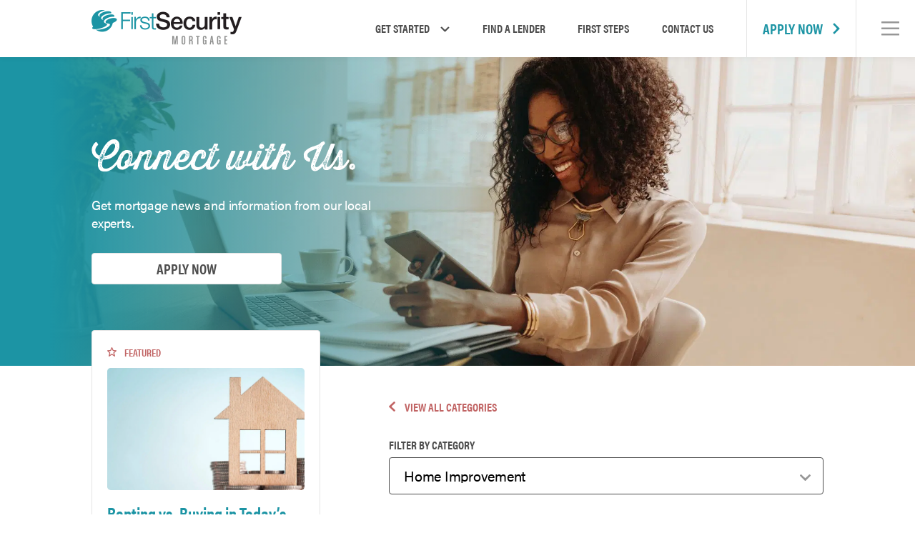

--- FILE ---
content_type: text/html; charset=UTF-8
request_url: https://fsbmortgageloan.com/category/home-improvement/page/2/
body_size: 15311
content:
<!DOCTYPE html>
<html lang="en-US">
	<head>
		 		<meta name="viewport" content="width=device-width, initial-scale=1.0, maximum-scale=6.0, user-scalable=5">
		<meta http-equiv="X-UA-Compatible" content="IE=edge" />
		<title>Home Improvement Archives - Page 2 of 3 - First Security Mortgage</title>
		<!--<meta property="og:locale" content="en_US" />
		<meta property="og:type" content="website" />
		<meta property="og:title" content="First Security Mortgage" />
		<meta property="og:description" content="First Security Mortgage is a full-service mortgage lender serving real estate professionals, builders and homebuyers throughout Arkansas." />
		<meta property="og:url" content="https://fsbmortgageloan.com/" />
		<meta property="og:site_name" content="First Security Mortgage" />
		<meta property="og:image" content="https://e7sy3ivs3k5.exactdn.com/wp-content/themes/fsbmortgage/images/facebook.jpg" />
		<meta name="twitter:card" content="summary_large_image" />
		<meta name="twitter:image" content="https://e7sy3ivs3k5.exactdn.com/wp-content/themes/fsbmortgage/images/twitter.jpg" />-->

		<link rel="preload" as="font" type="font/woff2" href="https://e7sy3ivs3k5.exactdn.com/wp-content/themes/fsbmortgage/fonts/thirsty-rough-reg-two.woff2" crossorigin="anonymous">

		<link rel="apple-touch-icon" sizes="57x57" href="https://e7sy3ivs3k5.exactdn.com/wp-content/themes/fsbmortgage/favicon/apple-icon-57x57.png">
		<link rel="apple-touch-icon" sizes="60x60" href="https://e7sy3ivs3k5.exactdn.com/wp-content/themes/fsbmortgage/favicon/apple-icon-60x60.png">
		<link rel="apple-touch-icon" sizes="72x72" href="https://e7sy3ivs3k5.exactdn.com/wp-content/themes/fsbmortgage/favicon/apple-icon-72x72.png">
		<link rel="apple-touch-icon" sizes="76x76" href="https://e7sy3ivs3k5.exactdn.com/wp-content/themes/fsbmortgage/favicon/apple-icon-76x76.png">
		<link rel="apple-touch-icon" sizes="114x114" href="https://e7sy3ivs3k5.exactdn.com/wp-content/themes/fsbmortgage/favicon/apple-icon-114x114.png">
		<link rel="apple-touch-icon" sizes="120x120" href="https://e7sy3ivs3k5.exactdn.com/wp-content/themes/fsbmortgage/favicon/apple-icon-120x120.png">
		<link rel="apple-touch-icon" sizes="144x144" href="https://e7sy3ivs3k5.exactdn.com/wp-content/themes/fsbmortgage/favicon/apple-icon-144x144.png">
		<link rel="apple-touch-icon" sizes="152x152" href="https://e7sy3ivs3k5.exactdn.com/wp-content/themes/fsbmortgage/favicon/apple-icon-152x152.png">
		<link rel="apple-touch-icon" sizes="180x180" href="https://e7sy3ivs3k5.exactdn.com/wp-content/themes/fsbmortgage/favicon/apple-icon-180x180.png">
		<link rel="icon" type="image/png" sizes="192x192"  href="https://e7sy3ivs3k5.exactdn.com/wp-content/themes/fsbmortgage/favicon/android-icon-192x192.png">
		<link rel="icon" type="image/png" sizes="32x32" href="https://e7sy3ivs3k5.exactdn.com/wp-content/themes/fsbmortgage/favicon/favicon-32x32.png">
		<link rel="icon" type="image/png" sizes="96x96" href="https://e7sy3ivs3k5.exactdn.com/wp-content/themes/fsbmortgage/favicon/favicon-96x96.png">
		<link rel="icon" type="image/png" sizes="16x16" href="https://e7sy3ivs3k5.exactdn.com/wp-content/themes/fsbmortgage/favicon/favicon-16x16.png">
		<link rel="manifest" href="https://e7sy3ivs3k5.exactdn.com/wp-content/themes/fsbmortgage/favicon/manifest.json">
		<link rel="preconnect" href="https://fonts.googleapis.com">
		<link rel="preconnect" href="https://fonts.gstatic.com" crossorigin>
		<meta name="msapplication-TileColor" content="#ffffff">
		<meta name="msapplication-TileImage" content="https://e7sy3ivs3k5.exactdn.com/wp-content/themes/fsbmortgage/favicon/ms-icon-144x144.png">
		<meta name="theme-color" content="#ffffff">
		<meta name='robots' content='index, follow, max-image-preview:large, max-snippet:-1, max-video-preview:-1' />
	<style>img:is([sizes="auto" i], [sizes^="auto," i]) { contain-intrinsic-size: 3000px 1500px }</style>
	
	<!-- This site is optimized with the Yoast SEO Premium plugin v26.0 (Yoast SEO v26.0) - https://yoast.com/wordpress/plugins/seo/ -->
	<link rel="canonical" href="https://fsbmortgageloan.com/category/home-improvement/page/2/" />
	<link rel="prev" href="https://fsbmortgageloan.com/category/home-improvement/" />
	<link rel="next" href="https://fsbmortgageloan.com/category/home-improvement/page/3/" />
	<meta property="og:locale" content="en_US" />
	<meta property="og:type" content="article" />
	<meta property="og:title" content="Home Improvement Archives" />
	<meta property="og:url" content="https://fsbmortgageloan.com/category/home-improvement/" />
	<meta property="og:site_name" content="First Security Mortgage" />
	<meta property="og:image" content="https://e7sy3ivs3k5.exactdn.com/wp-content/uploads/2021/02/facebook.jpg?strip=all&lossy=1&ssl=1" />
	<meta property="og:image:width" content="1600" />
	<meta property="og:image:height" content="830" />
	<meta property="og:image:type" content="image/jpeg" />
	<meta name="twitter:card" content="summary_large_image" />
	<script type="application/ld+json" class="yoast-schema-graph">{"@context":"https://schema.org","@graph":[{"@type":"CollectionPage","@id":"https://fsbmortgageloan.com/category/home-improvement/","url":"https://fsbmortgageloan.com/category/home-improvement/page/2/","name":"Home Improvement Archives - Page 2 of 3 - First Security Mortgage","isPartOf":{"@id":"https://fsbmortgageloan.com/#website"},"primaryImageOfPage":{"@id":"https://fsbmortgageloan.com/category/home-improvement/page/2/#primaryimage"},"image":{"@id":"https://fsbmortgageloan.com/category/home-improvement/page/2/#primaryimage"},"thumbnailUrl":"https://e7sy3ivs3k5.exactdn.com/wp-content/uploads/2021/02/OIA_0221_Article_OldHomeCharm_Header_oldHouse_2000x770.jpg?strip=all&lossy=1&ssl=1","breadcrumb":{"@id":"https://fsbmortgageloan.com/category/home-improvement/page/2/#breadcrumb"},"inLanguage":"en-US"},{"@type":"ImageObject","inLanguage":"en-US","@id":"https://fsbmortgageloan.com/category/home-improvement/page/2/#primaryimage","url":"https://e7sy3ivs3k5.exactdn.com/wp-content/uploads/2021/02/OIA_0221_Article_OldHomeCharm_Header_oldHouse_2000x770.jpg?strip=all&lossy=1&ssl=1","contentUrl":"https://e7sy3ivs3k5.exactdn.com/wp-content/uploads/2021/02/OIA_0221_Article_OldHomeCharm_Header_oldHouse_2000x770.jpg?strip=all&lossy=1&ssl=1","width":1920,"height":739},{"@type":"BreadcrumbList","@id":"https://fsbmortgageloan.com/category/home-improvement/page/2/#breadcrumb","itemListElement":[{"@type":"ListItem","position":1,"name":"Home","item":"https://fsbmortgageloan.com/"},{"@type":"ListItem","position":2,"name":"Home Improvement"}]},{"@type":"WebSite","@id":"https://fsbmortgageloan.com/#website","url":"https://fsbmortgageloan.com/","name":"First Security Mortgage","description":"","potentialAction":[{"@type":"SearchAction","target":{"@type":"EntryPoint","urlTemplate":"https://fsbmortgageloan.com/?s={search_term_string}"},"query-input":{"@type":"PropertyValueSpecification","valueRequired":true,"valueName":"search_term_string"}}],"inLanguage":"en-US"}]}</script>
	<!-- / Yoast SEO Premium plugin. -->


<link rel='dns-prefetch' href='//platform-api.sharethis.com' />
<link rel='dns-prefetch' href='//e7sy3ivs3k5.exactdn.com' />
<link rel='preconnect' href='//e7sy3ivs3k5.exactdn.com' />
<link rel='preconnect' href='//e7sy3ivs3k5.exactdn.com' crossorigin />
<link rel="alternate" type="application/rss+xml" title="First Security Mortgage &raquo; Home Improvement Category Feed" href="https://fsbmortgageloan.com/category/home-improvement/feed/" />
<script type="text/javascript">
/* <![CDATA[ */
window._wpemojiSettings = {"baseUrl":"https:\/\/s.w.org\/images\/core\/emoji\/16.0.1\/72x72\/","ext":".png","svgUrl":"https:\/\/s.w.org\/images\/core\/emoji\/16.0.1\/svg\/","svgExt":".svg","source":{"concatemoji":"https:\/\/e7sy3ivs3k5.exactdn.com\/wp-includes\/js\/wp-emoji-release.min.js?ver=6.8.3"}};
/*! This file is auto-generated */
!function(s,n){var o,i,e;function c(e){try{var t={supportTests:e,timestamp:(new Date).valueOf()};sessionStorage.setItem(o,JSON.stringify(t))}catch(e){}}function p(e,t,n){e.clearRect(0,0,e.canvas.width,e.canvas.height),e.fillText(t,0,0);var t=new Uint32Array(e.getImageData(0,0,e.canvas.width,e.canvas.height).data),a=(e.clearRect(0,0,e.canvas.width,e.canvas.height),e.fillText(n,0,0),new Uint32Array(e.getImageData(0,0,e.canvas.width,e.canvas.height).data));return t.every(function(e,t){return e===a[t]})}function u(e,t){e.clearRect(0,0,e.canvas.width,e.canvas.height),e.fillText(t,0,0);for(var n=e.getImageData(16,16,1,1),a=0;a<n.data.length;a++)if(0!==n.data[a])return!1;return!0}function f(e,t,n,a){switch(t){case"flag":return n(e,"\ud83c\udff3\ufe0f\u200d\u26a7\ufe0f","\ud83c\udff3\ufe0f\u200b\u26a7\ufe0f")?!1:!n(e,"\ud83c\udde8\ud83c\uddf6","\ud83c\udde8\u200b\ud83c\uddf6")&&!n(e,"\ud83c\udff4\udb40\udc67\udb40\udc62\udb40\udc65\udb40\udc6e\udb40\udc67\udb40\udc7f","\ud83c\udff4\u200b\udb40\udc67\u200b\udb40\udc62\u200b\udb40\udc65\u200b\udb40\udc6e\u200b\udb40\udc67\u200b\udb40\udc7f");case"emoji":return!a(e,"\ud83e\udedf")}return!1}function g(e,t,n,a){var r="undefined"!=typeof WorkerGlobalScope&&self instanceof WorkerGlobalScope?new OffscreenCanvas(300,150):s.createElement("canvas"),o=r.getContext("2d",{willReadFrequently:!0}),i=(o.textBaseline="top",o.font="600 32px Arial",{});return e.forEach(function(e){i[e]=t(o,e,n,a)}),i}function t(e){var t=s.createElement("script");t.src=e,t.defer=!0,s.head.appendChild(t)}"undefined"!=typeof Promise&&(o="wpEmojiSettingsSupports",i=["flag","emoji"],n.supports={everything:!0,everythingExceptFlag:!0},e=new Promise(function(e){s.addEventListener("DOMContentLoaded",e,{once:!0})}),new Promise(function(t){var n=function(){try{var e=JSON.parse(sessionStorage.getItem(o));if("object"==typeof e&&"number"==typeof e.timestamp&&(new Date).valueOf()<e.timestamp+604800&&"object"==typeof e.supportTests)return e.supportTests}catch(e){}return null}();if(!n){if("undefined"!=typeof Worker&&"undefined"!=typeof OffscreenCanvas&&"undefined"!=typeof URL&&URL.createObjectURL&&"undefined"!=typeof Blob)try{var e="postMessage("+g.toString()+"("+[JSON.stringify(i),f.toString(),p.toString(),u.toString()].join(",")+"));",a=new Blob([e],{type:"text/javascript"}),r=new Worker(URL.createObjectURL(a),{name:"wpTestEmojiSupports"});return void(r.onmessage=function(e){c(n=e.data),r.terminate(),t(n)})}catch(e){}c(n=g(i,f,p,u))}t(n)}).then(function(e){for(var t in e)n.supports[t]=e[t],n.supports.everything=n.supports.everything&&n.supports[t],"flag"!==t&&(n.supports.everythingExceptFlag=n.supports.everythingExceptFlag&&n.supports[t]);n.supports.everythingExceptFlag=n.supports.everythingExceptFlag&&!n.supports.flag,n.DOMReady=!1,n.readyCallback=function(){n.DOMReady=!0}}).then(function(){return e}).then(function(){var e;n.supports.everything||(n.readyCallback(),(e=n.source||{}).concatemoji?t(e.concatemoji):e.wpemoji&&e.twemoji&&(t(e.twemoji),t(e.wpemoji)))}))}((window,document),window._wpemojiSettings);
/* ]]> */
</script>
<style id='wp-emoji-styles-inline-css' type='text/css'>

	img.wp-smiley, img.emoji {
		display: inline !important;
		border: none !important;
		box-shadow: none !important;
		height: 1em !important;
		width: 1em !important;
		margin: 0 0.07em !important;
		vertical-align: -0.1em !important;
		background: none !important;
		padding: 0 !important;
	}
</style>
<link rel='stylesheet' id='wp-block-library-css' href='https://e7sy3ivs3k5.exactdn.com/wp-includes/css/dist/block-library/style.min.css?ver=6.8.3' type='text/css' media='all' />
<style id='classic-theme-styles-inline-css' type='text/css'>
/*! This file is auto-generated */
.wp-block-button__link{color:#fff;background-color:#32373c;border-radius:9999px;box-shadow:none;text-decoration:none;padding:calc(.667em + 2px) calc(1.333em + 2px);font-size:1.125em}.wp-block-file__button{background:#32373c;color:#fff;text-decoration:none}
</style>
<link rel='stylesheet' id='interior_content-cgb-style-css-css' href='https://e7sy3ivs3k5.exactdn.com/wp-content/plugins/interior-content/dist/blocks.style.build.css?m=1612206415' type='text/css' media='all' />
<link rel='stylesheet' id='interior_page_row-cgb-style-css-css' href='https://e7sy3ivs3k5.exactdn.com/wp-content/plugins/interior-page-row/dist/blocks.style.build.css?m=1612206415' type='text/css' media='all' />
<style id='global-styles-inline-css' type='text/css'>
:root{--wp--preset--aspect-ratio--square: 1;--wp--preset--aspect-ratio--4-3: 4/3;--wp--preset--aspect-ratio--3-4: 3/4;--wp--preset--aspect-ratio--3-2: 3/2;--wp--preset--aspect-ratio--2-3: 2/3;--wp--preset--aspect-ratio--16-9: 16/9;--wp--preset--aspect-ratio--9-16: 9/16;--wp--preset--color--black: #000000;--wp--preset--color--cyan-bluish-gray: #abb8c3;--wp--preset--color--white: #ffffff;--wp--preset--color--pale-pink: #f78da7;--wp--preset--color--vivid-red: #cf2e2e;--wp--preset--color--luminous-vivid-orange: #ff6900;--wp--preset--color--luminous-vivid-amber: #fcb900;--wp--preset--color--light-green-cyan: #7bdcb5;--wp--preset--color--vivid-green-cyan: #00d084;--wp--preset--color--pale-cyan-blue: #8ed1fc;--wp--preset--color--vivid-cyan-blue: #0693e3;--wp--preset--color--vivid-purple: #9b51e0;--wp--preset--gradient--vivid-cyan-blue-to-vivid-purple: linear-gradient(135deg,rgba(6,147,227,1) 0%,rgb(155,81,224) 100%);--wp--preset--gradient--light-green-cyan-to-vivid-green-cyan: linear-gradient(135deg,rgb(122,220,180) 0%,rgb(0,208,130) 100%);--wp--preset--gradient--luminous-vivid-amber-to-luminous-vivid-orange: linear-gradient(135deg,rgba(252,185,0,1) 0%,rgba(255,105,0,1) 100%);--wp--preset--gradient--luminous-vivid-orange-to-vivid-red: linear-gradient(135deg,rgba(255,105,0,1) 0%,rgb(207,46,46) 100%);--wp--preset--gradient--very-light-gray-to-cyan-bluish-gray: linear-gradient(135deg,rgb(238,238,238) 0%,rgb(169,184,195) 100%);--wp--preset--gradient--cool-to-warm-spectrum: linear-gradient(135deg,rgb(74,234,220) 0%,rgb(151,120,209) 20%,rgb(207,42,186) 40%,rgb(238,44,130) 60%,rgb(251,105,98) 80%,rgb(254,248,76) 100%);--wp--preset--gradient--blush-light-purple: linear-gradient(135deg,rgb(255,206,236) 0%,rgb(152,150,240) 100%);--wp--preset--gradient--blush-bordeaux: linear-gradient(135deg,rgb(254,205,165) 0%,rgb(254,45,45) 50%,rgb(107,0,62) 100%);--wp--preset--gradient--luminous-dusk: linear-gradient(135deg,rgb(255,203,112) 0%,rgb(199,81,192) 50%,rgb(65,88,208) 100%);--wp--preset--gradient--pale-ocean: linear-gradient(135deg,rgb(255,245,203) 0%,rgb(182,227,212) 50%,rgb(51,167,181) 100%);--wp--preset--gradient--electric-grass: linear-gradient(135deg,rgb(202,248,128) 0%,rgb(113,206,126) 100%);--wp--preset--gradient--midnight: linear-gradient(135deg,rgb(2,3,129) 0%,rgb(40,116,252) 100%);--wp--preset--font-size--small: 13px;--wp--preset--font-size--medium: 20px;--wp--preset--font-size--large: 36px;--wp--preset--font-size--x-large: 42px;--wp--preset--spacing--20: 0.44rem;--wp--preset--spacing--30: 0.67rem;--wp--preset--spacing--40: 1rem;--wp--preset--spacing--50: 1.5rem;--wp--preset--spacing--60: 2.25rem;--wp--preset--spacing--70: 3.38rem;--wp--preset--spacing--80: 5.06rem;--wp--preset--shadow--natural: 6px 6px 9px rgba(0, 0, 0, 0.2);--wp--preset--shadow--deep: 12px 12px 50px rgba(0, 0, 0, 0.4);--wp--preset--shadow--sharp: 6px 6px 0px rgba(0, 0, 0, 0.2);--wp--preset--shadow--outlined: 6px 6px 0px -3px rgba(255, 255, 255, 1), 6px 6px rgba(0, 0, 0, 1);--wp--preset--shadow--crisp: 6px 6px 0px rgba(0, 0, 0, 1);}:where(.is-layout-flex){gap: 0.5em;}:where(.is-layout-grid){gap: 0.5em;}body .is-layout-flex{display: flex;}.is-layout-flex{flex-wrap: wrap;align-items: center;}.is-layout-flex > :is(*, div){margin: 0;}body .is-layout-grid{display: grid;}.is-layout-grid > :is(*, div){margin: 0;}:where(.wp-block-columns.is-layout-flex){gap: 2em;}:where(.wp-block-columns.is-layout-grid){gap: 2em;}:where(.wp-block-post-template.is-layout-flex){gap: 1.25em;}:where(.wp-block-post-template.is-layout-grid){gap: 1.25em;}.has-black-color{color: var(--wp--preset--color--black) !important;}.has-cyan-bluish-gray-color{color: var(--wp--preset--color--cyan-bluish-gray) !important;}.has-white-color{color: var(--wp--preset--color--white) !important;}.has-pale-pink-color{color: var(--wp--preset--color--pale-pink) !important;}.has-vivid-red-color{color: var(--wp--preset--color--vivid-red) !important;}.has-luminous-vivid-orange-color{color: var(--wp--preset--color--luminous-vivid-orange) !important;}.has-luminous-vivid-amber-color{color: var(--wp--preset--color--luminous-vivid-amber) !important;}.has-light-green-cyan-color{color: var(--wp--preset--color--light-green-cyan) !important;}.has-vivid-green-cyan-color{color: var(--wp--preset--color--vivid-green-cyan) !important;}.has-pale-cyan-blue-color{color: var(--wp--preset--color--pale-cyan-blue) !important;}.has-vivid-cyan-blue-color{color: var(--wp--preset--color--vivid-cyan-blue) !important;}.has-vivid-purple-color{color: var(--wp--preset--color--vivid-purple) !important;}.has-black-background-color{background-color: var(--wp--preset--color--black) !important;}.has-cyan-bluish-gray-background-color{background-color: var(--wp--preset--color--cyan-bluish-gray) !important;}.has-white-background-color{background-color: var(--wp--preset--color--white) !important;}.has-pale-pink-background-color{background-color: var(--wp--preset--color--pale-pink) !important;}.has-vivid-red-background-color{background-color: var(--wp--preset--color--vivid-red) !important;}.has-luminous-vivid-orange-background-color{background-color: var(--wp--preset--color--luminous-vivid-orange) !important;}.has-luminous-vivid-amber-background-color{background-color: var(--wp--preset--color--luminous-vivid-amber) !important;}.has-light-green-cyan-background-color{background-color: var(--wp--preset--color--light-green-cyan) !important;}.has-vivid-green-cyan-background-color{background-color: var(--wp--preset--color--vivid-green-cyan) !important;}.has-pale-cyan-blue-background-color{background-color: var(--wp--preset--color--pale-cyan-blue) !important;}.has-vivid-cyan-blue-background-color{background-color: var(--wp--preset--color--vivid-cyan-blue) !important;}.has-vivid-purple-background-color{background-color: var(--wp--preset--color--vivid-purple) !important;}.has-black-border-color{border-color: var(--wp--preset--color--black) !important;}.has-cyan-bluish-gray-border-color{border-color: var(--wp--preset--color--cyan-bluish-gray) !important;}.has-white-border-color{border-color: var(--wp--preset--color--white) !important;}.has-pale-pink-border-color{border-color: var(--wp--preset--color--pale-pink) !important;}.has-vivid-red-border-color{border-color: var(--wp--preset--color--vivid-red) !important;}.has-luminous-vivid-orange-border-color{border-color: var(--wp--preset--color--luminous-vivid-orange) !important;}.has-luminous-vivid-amber-border-color{border-color: var(--wp--preset--color--luminous-vivid-amber) !important;}.has-light-green-cyan-border-color{border-color: var(--wp--preset--color--light-green-cyan) !important;}.has-vivid-green-cyan-border-color{border-color: var(--wp--preset--color--vivid-green-cyan) !important;}.has-pale-cyan-blue-border-color{border-color: var(--wp--preset--color--pale-cyan-blue) !important;}.has-vivid-cyan-blue-border-color{border-color: var(--wp--preset--color--vivid-cyan-blue) !important;}.has-vivid-purple-border-color{border-color: var(--wp--preset--color--vivid-purple) !important;}.has-vivid-cyan-blue-to-vivid-purple-gradient-background{background: var(--wp--preset--gradient--vivid-cyan-blue-to-vivid-purple) !important;}.has-light-green-cyan-to-vivid-green-cyan-gradient-background{background: var(--wp--preset--gradient--light-green-cyan-to-vivid-green-cyan) !important;}.has-luminous-vivid-amber-to-luminous-vivid-orange-gradient-background{background: var(--wp--preset--gradient--luminous-vivid-amber-to-luminous-vivid-orange) !important;}.has-luminous-vivid-orange-to-vivid-red-gradient-background{background: var(--wp--preset--gradient--luminous-vivid-orange-to-vivid-red) !important;}.has-very-light-gray-to-cyan-bluish-gray-gradient-background{background: var(--wp--preset--gradient--very-light-gray-to-cyan-bluish-gray) !important;}.has-cool-to-warm-spectrum-gradient-background{background: var(--wp--preset--gradient--cool-to-warm-spectrum) !important;}.has-blush-light-purple-gradient-background{background: var(--wp--preset--gradient--blush-light-purple) !important;}.has-blush-bordeaux-gradient-background{background: var(--wp--preset--gradient--blush-bordeaux) !important;}.has-luminous-dusk-gradient-background{background: var(--wp--preset--gradient--luminous-dusk) !important;}.has-pale-ocean-gradient-background{background: var(--wp--preset--gradient--pale-ocean) !important;}.has-electric-grass-gradient-background{background: var(--wp--preset--gradient--electric-grass) !important;}.has-midnight-gradient-background{background: var(--wp--preset--gradient--midnight) !important;}.has-small-font-size{font-size: var(--wp--preset--font-size--small) !important;}.has-medium-font-size{font-size: var(--wp--preset--font-size--medium) !important;}.has-large-font-size{font-size: var(--wp--preset--font-size--large) !important;}.has-x-large-font-size{font-size: var(--wp--preset--font-size--x-large) !important;}
:where(.wp-block-post-template.is-layout-flex){gap: 1.25em;}:where(.wp-block-post-template.is-layout-grid){gap: 1.25em;}
:where(.wp-block-columns.is-layout-flex){gap: 2em;}:where(.wp-block-columns.is-layout-grid){gap: 2em;}
:root :where(.wp-block-pullquote){font-size: 1.5em;line-height: 1.6;}
</style>
<link rel='stylesheet' id='perch-style-css' href='https://e7sy3ivs3k5.exactdn.com/wp-content/themes/fsbmortgage/style.css?ver=1753472171' type='text/css' media='all' />
<link rel='stylesheet' id='google-fontnoto-serif-css' href='https://e7sy3ivs3k5.exactdn.com/easyio-fonts/css2?family=Noto+Serif%3Aital%2Cwght%400%2C700%3B1%2C700&#038;display=swap&#038;ver=6.8.3' type='text/css' media='all' />
<script type="text/javascript" src="https://e7sy3ivs3k5.exactdn.com/wp-content/themes/fsbmortgage/js/compiled/vue.min.js?m=1753472171" id="perch-vue-js"></script>
<script type="text/javascript" src="https://e7sy3ivs3k5.exactdn.com/wp-includes/js/jquery/jquery.min.js?ver=3.7.1" id="jquery-core-js"></script>
<script type="text/javascript" src="https://e7sy3ivs3k5.exactdn.com/wp-includes/js/jquery/jquery-migrate.min.js?ver=3.4.1" id="jquery-migrate-js"></script>
<link rel="https://api.w.org/" href="https://fsbmortgageloan.com/wp-json/" /><link rel="alternate" title="JSON" type="application/json" href="https://fsbmortgageloan.com/wp-json/wp/v2/categories/7" /><link rel="EditURI" type="application/rsd+xml" title="RSD" href="https://fsbmortgageloan.com/xmlrpc.php?rsd" />
<meta name="generator" content="WordPress 6.8.3" />
<!-- Global site tag (gtag.js) - Google Analytics -->
<script async src="https://www.googletagmanager.com/gtag/js?id=UA-82472985-1"></script>
<script>
window.dataLayer = window.dataLayer || [];
function gtag(){dataLayer.push(arguments);}
gtag('js', new Date());

gtag('config', 'UA-82472985-1');
</script>
<meta name="facebook-domain-verification" content="9vkqvi6i5sl6a5tbz0uyoagktlw629" /><noscript><style>.lazyload[data-src]{display:none !important;}</style></noscript><style>.lazyload{background-image:none !important;}.lazyload:before{background-image:none !important;}</style><!-- Google tag (gtag.js) --> <script async src="https://www.googletagmanager.com/gtag/js?id=G-DJQZ62PGWF"></script> <script> window.dataLayer = window.dataLayer || []; function gtag(){dataLayer.push(arguments);} gtag('js', new Date()); gtag('config', 'G-DJQZ62PGWF'); </script>		<script>
			(function() {
				var config = {
				  kitId: 'hls1adt'
				};
				var d = false;
				var tk = document.createElement('script');
				tk.src = '//use.typekit.net/' + config.kitId + '.js';
				tk.type = 'text/javascript';
				tk.async = 'true';
				tk.onload = tk.onreadystatechange = function() {
				  var rs = this.readyState;
				  if (d || rs && rs != 'complete' && rs != 'loaded') return;
				  d = true;
				  try { Typekit.load(config); } catch (e) {}
				};
				var s = document.getElementsByTagName('script')[0];
				s.parentNode.insertBefore(tk, s);
			  })();
		</script>
		<!--<link rel="stylesheet" href="https://use.typekit.net/hls1adt.css">-->

			</head>
	<body data-rsssl=1 class="archive paged category category-home-improvement category-7 paged-2 category-paged-2 wp-theme-fsbmortgage">
		<header id="header" class="header">
						<div class="top">
									<div class="logocontainer">
						<a class="logolink" href="/"><span class="sr-only">First Security Mortgage</span><img width="420" height="98" src="[data-uri]" class="logo lazyload" alt="" decoding="async"  sizes="(max-width: 420px) 100vw, 420px" data-src="https://e7sy3ivs3k5.exactdn.com/wp-content/uploads/2020/04/fsb-mortage-logo-copy@2x.png?strip=all&lossy=1&ssl=1" data-srcset="https://e7sy3ivs3k5.exactdn.com/wp-content/uploads/2020/04/fsb-mortage-logo-copy@2x.png?strip=all&amp;lossy=1&amp;ssl=1 420w, https://e7sy3ivs3k5.exactdn.com/wp-content/uploads/2020/04/fsb-mortage-logo-copy@2x.png?strip=all&amp;lossy=1&amp;w=300&amp;ssl=1 300w, https://e7sy3ivs3k5.exactdn.com/wp-content/uploads/2020/04/fsb-mortage-logo-copy@2x.png?strip=all&amp;lossy=1&amp;w=84&amp;ssl=1 84w, https://e7sy3ivs3k5.exactdn.com/wp-content/uploads/2020/04/fsb-mortage-logo-copy@2x.png?strip=all&amp;lossy=1&amp;w=168&amp;ssl=1 168w" data-eio-rwidth="420" data-eio-rheight="98" /><noscript><img width="420" height="98" src="https://e7sy3ivs3k5.exactdn.com/wp-content/uploads/2020/04/fsb-mortage-logo-copy@2x.png?strip=all&lossy=1&ssl=1" class="logo" alt="" decoding="async" srcset="https://e7sy3ivs3k5.exactdn.com/wp-content/uploads/2020/04/fsb-mortage-logo-copy@2x.png?strip=all&amp;lossy=1&amp;ssl=1 420w, https://e7sy3ivs3k5.exactdn.com/wp-content/uploads/2020/04/fsb-mortage-logo-copy@2x.png?strip=all&amp;lossy=1&amp;w=300&amp;ssl=1 300w, https://e7sy3ivs3k5.exactdn.com/wp-content/uploads/2020/04/fsb-mortage-logo-copy@2x.png?strip=all&amp;lossy=1&amp;w=84&amp;ssl=1 84w, https://e7sy3ivs3k5.exactdn.com/wp-content/uploads/2020/04/fsb-mortage-logo-copy@2x.png?strip=all&amp;lossy=1&amp;w=168&amp;ssl=1 168w" sizes="(max-width: 420px) 100vw, 420px" data-eio="l" /></noscript></a>
					</div>
				
				<nav class="nav" v-bind:class="{ open: mainMenuIsOpen }">
																<div class="primary" :style="{width: primaryMenuWidth + 'px' }">
							<div class="inner" ref="primarymenu">
								<div class="innercontents">
																																								<div class="dropdownmenu" v-bind:class="{ open: (openedSubmenu && (openedSubmenu == 1)) }">
												<span class="toggle" v-on:click='openSubmenu' data-submenutype='regular' data-submenucount="1">Get Started <svg xmlns="http://www.w3.org/2000/svg" width="13" height="8" viewBox="0 0 13 8" class='caret'>
    <path fill="#4D4D4D" fill-rule="evenodd" d="M6.032 7.29L.692 2.174C.565 2.052.5 1.902.5 1.727c0-.176.064-.325.193-.448l.605-.58c.129-.123.285-.19.468-.198.184-.009.34.048.468.171L6.5 4.758 10.766.672c.128-.123.284-.18.468-.171.183.009.34.075.468.198l.605.58c.129.123.193.272.193.448 0 .175-.064.325-.193.448l-5.34 5.114c-.128.14-.284.211-.467.211-.183 0-.34-.07-.468-.21z"/>
</svg>
</span>
												<div class="submenu">
																																									<a href="https://fsbmortgageloan.com/get-started/first-time-home-buyers/" target=""><img width="40" height="46" src="[data-uri]" class="attachment-Full size-Full lazyload" alt="" decoding="async" data-src="https://e7sy3ivs3k5.exactdn.com/wp-content/uploads/2020/04/key-icon@2x.png?strip=all&lossy=1&ssl=1" data-eio-rwidth="40" data-eio-rheight="46" /><noscript><img width="40" height="46" src="https://e7sy3ivs3k5.exactdn.com/wp-content/uploads/2020/04/key-icon@2x.png?strip=all&lossy=1&ssl=1" class="attachment-Full size-Full" alt="" decoding="async" data-eio="l" /></noscript> First Time Home Buyers</a>
																																									<a href="https://fsbmortgageloan.com/purchase-a-home/" target=""><img width="40" height="42" src="[data-uri]" class="attachment-Full size-Full lazyload" alt="" decoding="async" data-src="https://e7sy3ivs3k5.exactdn.com/wp-content/uploads/2020/04/experience-icon-copy@2x.png?strip=all&lossy=1&ssl=1" data-eio-rwidth="40" data-eio-rheight="42" /><noscript><img width="40" height="42" src="https://e7sy3ivs3k5.exactdn.com/wp-content/uploads/2020/04/experience-icon-copy@2x.png?strip=all&lossy=1&ssl=1" class="attachment-Full size-Full" alt="" decoding="async" data-eio="l" /></noscript> Purchase a Home</a>
																																									<a href="https://fsbmortgageloan.com/refinance-a-home/" target=""><img width="40" height="38" src="[data-uri]" class="attachment-Full size-Full lazyload" alt="" decoding="async" data-src="https://e7sy3ivs3k5.exactdn.com/wp-content/uploads/2020/04/refinance-icon-copy@2x.png?strip=all&lossy=1&ssl=1" data-eio-rwidth="40" data-eio-rheight="38" /><noscript><img width="40" height="38" src="https://e7sy3ivs3k5.exactdn.com/wp-content/uploads/2020/04/refinance-icon-copy@2x.png?strip=all&lossy=1&ssl=1" class="attachment-Full size-Full" alt="" decoding="async" data-eio="l" /></noscript> Refinance a Home</a>
																									</div>
											</div>
																																																																								<a class="navitem" href="https://fsbmortgageloan.com/find-a-lender/" target="">Find a Lender</a>
																																																																																			<a class="navitem" href="https://fsbmortgageloan.com/first-steps/" target="">First Steps</a>
																																																																																			<a class="navitem" href="https://fsbmortgageloan.com/contact-us/" target="">Contact Us</a>
																																																</div>
							</div>
						</div>
																<a href="https://apply.fsbank.com/" target="" class="cta">Apply Now <svg xmlns="http://www.w3.org/2000/svg" width="10" height="16" viewBox="0 0 10 16" class='arrow'>
    <path fill="#1C94A4" fill-rule="evenodd" d="M9.229 8.585l-6.576 6.674c-.158.16-.35.241-.576.241-.226 0-.418-.08-.576-.24l-.746-.758c-.158-.16-.243-.355-.254-.585-.011-.229.062-.424.22-.584L5.975 8 .721 2.667c-.158-.16-.231-.355-.22-.584.011-.23.096-.425.254-.585L1.501.74C1.659.58 1.851.5 2.077.5c.226 0 .418.08.576.24L9.23 7.416c.18.16.271.356.271.585 0 .23-.09.424-.271.585z"/>
</svg>
</a>
																<div class="secondary" :style="{width: secondaryMenuWidth + 'px' }">
							<div class="inner" ref="secondarymenu">
								<div class="innercontents">
																																								<div class="dropdownmenu" v-bind:class="{ open: (openedSubmenu && (openedSubmenu == 5)) }">
												<span class="toggle" v-on:click='openSubmenu' data-submenutype='full' data-submenucount="5">Resources <svg xmlns="http://www.w3.org/2000/svg" width="13" height="8" viewBox="0 0 13 8" class='caret'>
    <path fill="#4D4D4D" fill-rule="evenodd" d="M6.032 7.29L.692 2.174C.565 2.052.5 1.902.5 1.727c0-.176.064-.325.193-.448l.605-.58c.129-.123.285-.19.468-.198.184-.009.34.048.468.171L6.5 4.758 10.766.672c.128-.123.284-.18.468-.171.183.009.34.075.468.198l.605.58c.129.123.193.272.193.448 0 .175-.064.325-.193.448l-5.34 5.114c-.128.14-.284.211-.467.211-.183 0-.34-.07-.468-.21z"/>
</svg>
</span>

																									<div class="submenu full">
														<div class="links">
																																															<a href="https://fsbmortgageloan.com/resources/glossary/" target=""><img width="38" height="36" src="[data-uri]" class="attachment-Full size-Full lazyload" alt="" decoding="async" data-src="https://e7sy3ivs3k5.exactdn.com/wp-content/uploads/2020/04/glossary-icon@2x.png?strip=all&lossy=1&ssl=1" data-eio-rwidth="38" data-eio-rheight="36" /><noscript><img width="38" height="36" src="https://e7sy3ivs3k5.exactdn.com/wp-content/uploads/2020/04/glossary-icon@2x.png?strip=all&lossy=1&ssl=1" class="attachment-Full size-Full" alt="" decoding="async" data-eio="l" /></noscript> Glossary</a>
																																															<a href="https://fsbmortgageloan.com/resources/mortgage-checklist/" target=""><img width="42" height="32" src="[data-uri]" class="attachment-Full size-Full lazyload" alt="" decoding="async" data-src="https://e7sy3ivs3k5.exactdn.com/wp-content/uploads/2020/05/mortgage-checklist-icon@2x-1.png?strip=all&lossy=1&ssl=1" data-eio-rwidth="42" data-eio-rheight="32" /><noscript><img width="42" height="32" src="https://e7sy3ivs3k5.exactdn.com/wp-content/uploads/2020/05/mortgage-checklist-icon@2x-1.png?strip=all&lossy=1&ssl=1" class="attachment-Full size-Full" alt="" decoding="async" data-eio="l" /></noscript> Mortgage Checklist</a>
																																															<a href="https://fsbmortgageloan.com/resources/printable-forms/" target=""><img width="42" height="42" src="[data-uri]" class="attachment-Full size-Full lazyload" alt="" decoding="async" data-src="https://e7sy3ivs3k5.exactdn.com/wp-content/uploads/2020/05/printer-icon@2x.png?strip=all&lossy=1&ssl=1" data-eio-rwidth="42" data-eio-rheight="42" /><noscript><img width="42" height="42" src="https://e7sy3ivs3k5.exactdn.com/wp-content/uploads/2020/05/printer-icon@2x.png?strip=all&lossy=1&ssl=1" class="attachment-Full size-Full" alt="" decoding="async" data-eio="l" /></noscript> Printable Forms</a>
																																															<a href="https://fsbmortgageloan.com/resources/home-purchase-basics/" target=""><img width="42" height="52" src="[data-uri]" class="attachment-Full size-Full lazyload" alt="" decoding="async" data-src="https://e7sy3ivs3k5.exactdn.com/wp-content/uploads/2020/05/home-purchase-icon@2x-1.png?strip=all&lossy=1&ssl=1" data-eio-rwidth="42" data-eio-rheight="52" /><noscript><img width="42" height="52" src="https://e7sy3ivs3k5.exactdn.com/wp-content/uploads/2020/05/home-purchase-icon@2x-1.png?strip=all&lossy=1&ssl=1" class="attachment-Full size-Full" alt="" decoding="async" data-eio="l" /></noscript> Home Purchase Basics</a>
																													</div>
														<div class="calculators">
															<span class="heading">Mortgage Calculators</span>
																																																															<a href="https://fsbmortgageloan.com/calculator/tax-savings/" class="calculatorlink">Tax Savings</a>
																																	<a href="https://fsbmortgageloan.com/calculator/refinance-break-even-point/" class="calculatorlink">Refinance Break-Even Point</a>
																																	<a href="https://fsbmortgageloan.com/calculator/early-payoff/" class="calculatorlink">Early Payoff</a>
																																	<a href="https://fsbmortgageloan.com/calculator/debt-consolidation/" class="calculatorlink">Debt Consolidation</a>
																																	<a href="https://fsbmortgageloan.com/calculator/prepayment-savings/" class="calculatorlink">Prepayment Savings</a>
																																	<a href="https://fsbmortgageloan.com/calculator/annual-percentage-rate-apr/" class="calculatorlink">Annual Percentage Rate (APR)</a>
																																	<a href="https://fsbmortgageloan.com/calculator/rent-vs-own/" class="calculatorlink">Rent vs. Own</a>
																																	<a href="https://fsbmortgageloan.com/calculator/payment-amortization/" class="calculatorlink">Payment/Amortization</a>
																																													</div>
													</div>
																							</div>
																																																												<div class="dropdownmenu" v-bind:class="{ open: (openedSubmenu && (openedSubmenu == 6)) }">
												<span class="toggle" v-on:click='openSubmenu' data-submenutype='regular' data-submenucount="6">Loan Options <svg xmlns="http://www.w3.org/2000/svg" width="13" height="8" viewBox="0 0 13 8" class='caret'>
    <path fill="#4D4D4D" fill-rule="evenodd" d="M6.032 7.29L.692 2.174C.565 2.052.5 1.902.5 1.727c0-.176.064-.325.193-.448l.605-.58c.129-.123.285-.19.468-.198.184-.009.34.048.468.171L6.5 4.758 10.766.672c.128-.123.284-.18.468-.171.183.009.34.075.468.198l.605.58c.129.123.193.272.193.448 0 .175-.064.325-.193.448l-5.34 5.114c-.128.14-.284.211-.467.211-.183 0-.34-.07-.468-.21z"/>
</svg>
</span>

																									<div class="submenu">
																																												<a href="https://fsbmortgageloan.com/loan-options/fha-loan-federal-housing-administration/" target=""><img width="38" height="36" src="[data-uri]" class="attachment-Full size-Full lazyload" alt="" decoding="async" data-src="https://e7sy3ivs3k5.exactdn.com/wp-content/uploads/2020/05/fha-icon@2x.png?strip=all&lossy=1&ssl=1" data-eio-rwidth="38" data-eio-rheight="36" /><noscript><img width="38" height="36" src="https://e7sy3ivs3k5.exactdn.com/wp-content/uploads/2020/05/fha-icon@2x.png?strip=all&lossy=1&ssl=1" class="attachment-Full size-Full" alt="" decoding="async" data-eio="l" /></noscript> FHA Loan (Federal Housing Administration</a>
																																												<a href="https://fsbmortgageloan.com/loan-options/veterans-affairs/" target=""><img width="108" height="110" src="[data-uri]" class="attachment-Full size-Full lazyload" alt="VA Loans" decoding="async" data-src="https://e7sy3ivs3k5.exactdn.com/wp-content/uploads/2020/05/veteran_icon.png?strip=all&lossy=1&ssl=1" data-eio-rwidth="108" data-eio-rheight="110" /><noscript><img width="108" height="110" src="https://e7sy3ivs3k5.exactdn.com/wp-content/uploads/2020/05/veteran_icon.png?strip=all&lossy=1&ssl=1" class="attachment-Full size-Full" alt="VA Loans" decoding="async" data-eio="l" /></noscript> Veterans Affairs</a>
																																												<a href="https://fsbmortgageloan.com/loan-options/rural-development-loan/" target=""><img width="108" height="108" src="[data-uri]" class="attachment-Full size-Full lazyload" alt="Rural Development" decoding="async" data-src="https://e7sy3ivs3k5.exactdn.com/wp-content/uploads/2020/05/rural_icon.png?strip=all&lossy=1&ssl=1" data-eio-rwidth="108" data-eio-rheight="108" /><noscript><img width="108" height="108" src="https://e7sy3ivs3k5.exactdn.com/wp-content/uploads/2020/05/rural_icon.png?strip=all&lossy=1&ssl=1" class="attachment-Full size-Full" alt="Rural Development" decoding="async" data-eio="l" /></noscript> Rural Development Loan</a>
																																												<a href="https://fsbmortgageloan.com/loan-options/conventional-mortgage/" target=""><img width="108" height="110" src="[data-uri]" class="attachment-Full size-Full lazyload" alt="Conventional Mortgage" decoding="async" data-src="https://e7sy3ivs3k5.exactdn.com/wp-content/uploads/2020/05/experience_icon-1.png?strip=all&lossy=1&ssl=1" data-eio-rwidth="108" data-eio-rheight="110" /><noscript><img width="108" height="110" src="https://e7sy3ivs3k5.exactdn.com/wp-content/uploads/2020/05/experience_icon-1.png?strip=all&lossy=1&ssl=1" class="attachment-Full size-Full" alt="Conventional Mortgage" decoding="async" data-eio="l" /></noscript> Conventional Mortgage</a>
																																												<a href="https://fsbmortgageloan.com/loan-options/arkansas-development-finance-authority/" target=""><img width="108" height="94" src="[data-uri]" class="attachment-Full size-Full lazyload" alt="Arkansas Development Finance Authority" decoding="async" data-src="https://e7sy3ivs3k5.exactdn.com/wp-content/uploads/2020/05/arkansas_icon.png?strip=all&lossy=1&ssl=1" data-eio-rwidth="108" data-eio-rheight="94" /><noscript><img width="108" height="94" src="https://e7sy3ivs3k5.exactdn.com/wp-content/uploads/2020/05/arkansas_icon.png?strip=all&lossy=1&ssl=1" class="attachment-Full size-Full" alt="Arkansas Development Finance Authority" decoding="async" data-eio="l" /></noscript> Arkansas Development Finance Authority</a>
																																												<a href="https://fsbmortgageloan.com/loan-options/thirty-year-fixed-rate-mortgage/" target=""><img width="120" height="122" src="[data-uri]" class="attachment-Full size-Full lazyload" alt="30-Year Mortgage" decoding="async" data-src="https://e7sy3ivs3k5.exactdn.com/wp-content/uploads/2020/05/30_year_icon.png?strip=all&lossy=1&ssl=1" data-eio-rwidth="120" data-eio-rheight="122" /><noscript><img width="120" height="122" src="https://e7sy3ivs3k5.exactdn.com/wp-content/uploads/2020/05/30_year_icon.png?strip=all&lossy=1&ssl=1" class="attachment-Full size-Full" alt="30-Year Mortgage" decoding="async" data-eio="l" /></noscript> Thirty-Year Fixed-Rate Mortgage</a>
																																												<a href="https://fsbmortgageloan.com/loan-options/fifteen-year-fixed-rate-mortgage/" target=""><img width="120" height="122" src="[data-uri]" class="attachment-Full size-Full lazyload" alt="15-Year Mortgage" decoding="async" data-src="https://e7sy3ivs3k5.exactdn.com/wp-content/uploads/2020/05/15_year_icon.png?strip=all&lossy=1&ssl=1" data-eio-rwidth="120" data-eio-rheight="122" /><noscript><img width="120" height="122" src="https://e7sy3ivs3k5.exactdn.com/wp-content/uploads/2020/05/15_year_icon.png?strip=all&lossy=1&ssl=1" class="attachment-Full size-Full" alt="15-Year Mortgage" decoding="async" data-eio="l" /></noscript> Fifteen-Year Fixed-Rate Mortgage</a>
																											</div>
																							</div>
																																																																								<a class="navitem" href="https://fsbmortgageloan.com/blog/" target="">Blog</a>
																																																</div>
							</div>
						</div>
					
					<span class="menutoggle" v-bind:class="{ open: mainMenuIsOpen }" v-on:click='toggleMainMenu' >
						<svg xmlns="http://www.w3.org/2000/svg" width="25" height="20" viewBox="0 0 25 20" class='hamburger'>
    <path fill="#979797" fill-rule="evenodd" d="M.54 17.002L24.36 17c.223 0 .304.023.385.067.082.043.146.107.19.189.043.081.066.162.066.385v1.218c0 .223-.023.304-.067.385-.043.082-.107.146-.189.19-.081.043-.162.066-.385.066H.641c-.223 0-.304-.023-.385-.067-.082-.043-.146-.107-.19-.189-.036-.068-.058-.135-.064-.285L0 17.641c0-.223.023-.304.067-.385.043-.082.107-.146.189-.19.068-.036.135-.058.285-.064zm0-8.5L24.36 8.5c.223 0 .304.023.385.067.082.043.146.107.19.189.043.081.066.162.066.385v1.218c0 .223-.023.304-.067.385-.043.082-.107.146-.189.19-.081.043-.162.066-.385.066H.641c-.223 0-.304-.023-.385-.067-.082-.043-.146-.107-.19-.189-.036-.068-.058-.135-.064-.285L0 9.141c0-.223.023-.304.067-.385.043-.082.107-.146.189-.19.068-.036.135-.058.285-.064zm0-8.5L24.36 0c.223 0 .304.023.385.067.082.043.146.107.19.189.043.081.066.162.066.385v1.218c0 .223-.023.304-.067.385-.043.082-.107.146-.189.19-.081.043-.162.066-.385.066H.641c-.223 0-.304-.023-.385-.067-.082-.043-.146-.107-.19-.189C.03 2.176.009 2.11.003 1.96L0 .641C0 .418.023.337.067.256.11.174.174.11.256.066.324.03.39.009.54.003z"/>
</svg>
						<svg xmlns="http://www.w3.org/2000/svg" width="19" height="20" viewBox="0 0 19 20" class='close'>
    <path fill="#4D4D4D" fill-rule="evenodd" d="M1.679.255c.073.023.137.055.247.156L9.5 7.982 17.002.481c.157-.158.23-.199.32-.226.088-.026.178-.026.267 0 .088.027.162.068.32.226l.86.86c.158.158.199.232.226.32.026.089.026.18 0 .268-.023.073-.055.137-.156.247l-7.57 7.574 7.5 7.502c.158.157.199.23.226.32.026.088.026.178 0 .267-.023.073-.055.137-.156.247l-.93.933c-.158.158-.232.199-.32.226-.089.026-.18.026-.268 0-.073-.023-.137-.055-.247-.156L9.5 11.517 1.998 19.02c-.157.158-.23.199-.32.226-.088.026-.178.026-.267 0-.073-.023-.137-.055-.247-.156l-.933-.93c-.158-.158-.199-.232-.226-.32-.026-.089-.026-.18 0-.268.023-.073.055-.137.156-.247l7.572-7.575-7.502-7.5c-.158-.158-.199-.232-.226-.32-.026-.089-.026-.18 0-.268.027-.088.068-.162.226-.32l.86-.86c.158-.158.232-.199.32-.226.089-.026.18-.026.268 0z"/>
</svg>
					</span>
					<span class="search-wrap">
						<button id="search-toggle-btn">
							<span class="sr-only">Search</span>
							<svg xmlns="http://www.w3.org/2000/svg" width="20" height="20" viewBox="0 0 20 20">
    <g fill="none" fill-rule="evenodd">
        <g fill="#B2B2B2">
            <g>
                <path d="M1379.233 47.872c.178.178.267.394.267.648 0 .253-.089.47-.267.647l-1.066 1.066c-.178.178-.394.267-.647.267-.254 0-.47-.089-.648-.267l-3.809-3.808c-.177-.178-.266-.394-.266-.648v-.609c-1.422 1.117-3.047 1.676-4.875 1.676-2.184 0-4.05-.775-5.599-2.323-1.549-1.55-2.323-3.416-2.323-5.6 0-2.183.774-4.049 2.323-5.598 1.55-1.549 3.415-2.323 5.599-2.323 2.183 0 4.05.774 5.599 2.323 1.548 1.55 2.323 3.415 2.323 5.599 0 1.828-.559 3.453-1.676 4.875h.61c.253 0 .47.089.647.266l3.808 3.81zm-14.777-5.484c.965.94 2.12 1.409 3.466 1.409s2.495-.476 3.447-1.428c.952-.953 1.428-2.101 1.428-3.447s-.476-2.495-1.428-3.447-2.101-1.428-3.447-1.428-2.495.476-3.447 1.428-1.428 2.101-1.428 3.447.47 2.5 1.409 3.466z" transform="translate(-1360 -31) translate(0 .5)"/>
            </g>
        </g>
    </g>
</svg>
						</button>
						
<form method="get" id="searchform" action="https://fsbmortgageloan.com/" role="search">
	<label class="sr-only" for="s">Search</label>
	<div class="input-group">
		<input name="s" type="text"
			placeholder="Search &hellip;" value="">
		<input name="submit" type="submit"
			value="Go">
	</div>
</form>					</span>
				</nav>
			</div>

			<nav class="tabletnav" v-bind:class="{ open: mainMenuIsOpen }">
																																<div class="dropdownmenu" v-bind:class="{ open: (openedSubmenu && (openedSubmenu == 1)) }">
								<span class="toggle" v-on:click='openSubmenu' data-submenutype='regular' data-submenucount="1">Get Started <svg xmlns="http://www.w3.org/2000/svg" width="13" height="8" viewBox="0 0 13 8" class='caret'>
    <path fill="#4D4D4D" fill-rule="evenodd" d="M6.032 7.29L.692 2.174C.565 2.052.5 1.902.5 1.727c0-.176.064-.325.193-.448l.605-.58c.129-.123.285-.19.468-.198.184-.009.34.048.468.171L6.5 4.758 10.766.672c.128-.123.284-.18.468-.171.183.009.34.075.468.198l.605.58c.129.123.193.272.193.448 0 .175-.064.325-.193.448l-5.34 5.114c-.128.14-.284.211-.467.211-.183 0-.34-.07-.468-.21z"/>
</svg>
</span>
								<div class="submenu" :style="submenuOffsetValue">
																													<a href="https://fsbmortgageloan.com/get-started/first-time-home-buyers/" target=""><img width="40" height="46" src="[data-uri]" class="attachment-Full size-Full lazyload" alt="" decoding="async" data-src="https://e7sy3ivs3k5.exactdn.com/wp-content/uploads/2020/04/key-icon@2x.png?strip=all&lossy=1&ssl=1" data-eio-rwidth="40" data-eio-rheight="46" /><noscript><img width="40" height="46" src="https://e7sy3ivs3k5.exactdn.com/wp-content/uploads/2020/04/key-icon@2x.png?strip=all&lossy=1&ssl=1" class="attachment-Full size-Full" alt="" decoding="async" data-eio="l" /></noscript></a>
																													<a href="https://fsbmortgageloan.com/purchase-a-home/" target=""><img width="40" height="42" src="[data-uri]" class="attachment-Full size-Full lazyload" alt="" decoding="async" data-src="https://e7sy3ivs3k5.exactdn.com/wp-content/uploads/2020/04/experience-icon-copy@2x.png?strip=all&lossy=1&ssl=1" data-eio-rwidth="40" data-eio-rheight="42" /><noscript><img width="40" height="42" src="https://e7sy3ivs3k5.exactdn.com/wp-content/uploads/2020/04/experience-icon-copy@2x.png?strip=all&lossy=1&ssl=1" class="attachment-Full size-Full" alt="" decoding="async" data-eio="l" /></noscript></a>
																													<a href="https://fsbmortgageloan.com/refinance-a-home/" target=""><img width="40" height="38" src="[data-uri]" class="attachment-Full size-Full lazyload" alt="" decoding="async" data-src="https://e7sy3ivs3k5.exactdn.com/wp-content/uploads/2020/04/refinance-icon-copy@2x.png?strip=all&lossy=1&ssl=1" data-eio-rwidth="40" data-eio-rheight="38" /><noscript><img width="40" height="38" src="https://e7sy3ivs3k5.exactdn.com/wp-content/uploads/2020/04/refinance-icon-copy@2x.png?strip=all&lossy=1&ssl=1" class="attachment-Full size-Full" alt="" decoding="async" data-eio="l" /></noscript></a>
																	</div>
							</div>
																																												<a class="navitem" href="https://fsbmortgageloan.com/find-a-lender/" target="">Find a Lender</a>
																																																			<a class="navitem" href="https://fsbmortgageloan.com/first-steps/" target="">First Steps</a>
																																																			<a class="navitem" href="https://fsbmortgageloan.com/contact-us/" target="">Contact Us</a>
																																																									<div class="dropdownmenu" v-bind:class="{ open: (openedSubmenu && (openedSubmenu == 5)) }">
									<span class="toggle" v-on:click='openSubmenu' data-submenutype='full' data-submenucount="5">Resources <svg xmlns="http://www.w3.org/2000/svg" width="13" height="8" viewBox="0 0 13 8" class='caret'>
    <path fill="#4D4D4D" fill-rule="evenodd" d="M6.032 7.29L.692 2.174C.565 2.052.5 1.902.5 1.727c0-.176.064-.325.193-.448l.605-.58c.129-.123.285-.19.468-.198.184-.009.34.048.468.171L6.5 4.758 10.766.672c.128-.123.284-.18.468-.171.183.009.34.075.468.198l.605.58c.129.123.193.272.193.448 0 .175-.064.325-.193.448l-5.34 5.114c-.128.14-.284.211-.467.211-.183 0-.34-.07-.468-.21z"/>
</svg>
</span>

																			<div class="submenu full" :style="submenuOffsetValue">
											<div class="links">
																																						<a href="https://fsbmortgageloan.com/resources/glossary/" target=""><img width="38" height="36" src="[data-uri]" class="attachment-Full size-Full lazyload" alt="" decoding="async" data-src="https://e7sy3ivs3k5.exactdn.com/wp-content/uploads/2020/04/glossary-icon@2x.png?strip=all&lossy=1&ssl=1" data-eio-rwidth="38" data-eio-rheight="36" /><noscript><img width="38" height="36" src="https://e7sy3ivs3k5.exactdn.com/wp-content/uploads/2020/04/glossary-icon@2x.png?strip=all&lossy=1&ssl=1" class="attachment-Full size-Full" alt="" decoding="async" data-eio="l" /></noscript> Glossary</a>
																																						<a href="https://fsbmortgageloan.com/resources/mortgage-checklist/" target=""><img width="42" height="32" src="[data-uri]" class="attachment-Full size-Full lazyload" alt="" decoding="async" data-src="https://e7sy3ivs3k5.exactdn.com/wp-content/uploads/2020/05/mortgage-checklist-icon@2x-1.png?strip=all&lossy=1&ssl=1" data-eio-rwidth="42" data-eio-rheight="32" /><noscript><img width="42" height="32" src="https://e7sy3ivs3k5.exactdn.com/wp-content/uploads/2020/05/mortgage-checklist-icon@2x-1.png?strip=all&lossy=1&ssl=1" class="attachment-Full size-Full" alt="" decoding="async" data-eio="l" /></noscript> Mortgage Checklist</a>
																																						<a href="https://fsbmortgageloan.com/resources/printable-forms/" target=""><img width="42" height="42" src="[data-uri]" class="attachment-Full size-Full lazyload" alt="" decoding="async" data-src="https://e7sy3ivs3k5.exactdn.com/wp-content/uploads/2020/05/printer-icon@2x.png?strip=all&lossy=1&ssl=1" data-eio-rwidth="42" data-eio-rheight="42" /><noscript><img width="42" height="42" src="https://e7sy3ivs3k5.exactdn.com/wp-content/uploads/2020/05/printer-icon@2x.png?strip=all&lossy=1&ssl=1" class="attachment-Full size-Full" alt="" decoding="async" data-eio="l" /></noscript> Printable Forms</a>
																																						<a href="https://fsbmortgageloan.com/resources/home-purchase-basics/" target=""><img width="42" height="52" src="[data-uri]" class="attachment-Full size-Full lazyload" alt="" decoding="async" data-src="https://e7sy3ivs3k5.exactdn.com/wp-content/uploads/2020/05/home-purchase-icon@2x-1.png?strip=all&lossy=1&ssl=1" data-eio-rwidth="42" data-eio-rheight="52" /><noscript><img width="42" height="52" src="https://e7sy3ivs3k5.exactdn.com/wp-content/uploads/2020/05/home-purchase-icon@2x-1.png?strip=all&lossy=1&ssl=1" class="attachment-Full size-Full" alt="" decoding="async" data-eio="l" /></noscript> Home Purchase Basics</a>
																							</div>
											<div class="calculators">
												<span class="heading">Mortgage Calculators</span>
																																																			<a href="https://fsbmortgageloan.com/calculator/tax-savings/" class="calculatorlink">Tax Savings</a>
																											<a href="https://fsbmortgageloan.com/calculator/refinance-break-even-point/" class="calculatorlink">Refinance Break-Even Point</a>
																											<a href="https://fsbmortgageloan.com/calculator/early-payoff/" class="calculatorlink">Early Payoff</a>
																											<a href="https://fsbmortgageloan.com/calculator/debt-consolidation/" class="calculatorlink">Debt Consolidation</a>
																											<a href="https://fsbmortgageloan.com/calculator/prepayment-savings/" class="calculatorlink">Prepayment Savings</a>
																											<a href="https://fsbmortgageloan.com/calculator/annual-percentage-rate-apr/" class="calculatorlink">Annual Percentage Rate (APR)</a>
																											<a href="https://fsbmortgageloan.com/calculator/rent-vs-own/" class="calculatorlink">Rent vs. Own</a>
																											<a href="https://fsbmortgageloan.com/calculator/payment-amortization/" class="calculatorlink">Payment/Amortization</a>
																																				</div>
										</div>
																	</div>
																																										<div class="dropdownmenu" v-bind:class="{ open: (openedSubmenu && (openedSubmenu == 6)) }">
									<span class="toggle" v-on:click='openSubmenu' data-submenutype='regular' data-submenucount="6">Loan Options <svg xmlns="http://www.w3.org/2000/svg" width="13" height="8" viewBox="0 0 13 8" class='caret'>
    <path fill="#4D4D4D" fill-rule="evenodd" d="M6.032 7.29L.692 2.174C.565 2.052.5 1.902.5 1.727c0-.176.064-.325.193-.448l.605-.58c.129-.123.285-.19.468-.198.184-.009.34.048.468.171L6.5 4.758 10.766.672c.128-.123.284-.18.468-.171.183.009.34.075.468.198l.605.58c.129.123.193.272.193.448 0 .175-.064.325-.193.448l-5.34 5.114c-.128.14-.284.211-.467.211-.183 0-.34-.07-.468-.21z"/>
</svg>
</span>

																			<div class="submenu" :style="submenuOffsetValue">
																																			<a href="https://fsbmortgageloan.com/loan-options/fha-loan-federal-housing-administration/" target=""><img width="38" height="36" src="[data-uri]" class="attachment-Full size-Full lazyload" alt="" decoding="async" data-src="https://e7sy3ivs3k5.exactdn.com/wp-content/uploads/2020/05/fha-icon@2x.png?strip=all&lossy=1&ssl=1" data-eio-rwidth="38" data-eio-rheight="36" /><noscript><img width="38" height="36" src="https://e7sy3ivs3k5.exactdn.com/wp-content/uploads/2020/05/fha-icon@2x.png?strip=all&lossy=1&ssl=1" class="attachment-Full size-Full" alt="" decoding="async" data-eio="l" /></noscript> FHA Loan (Federal Housing Administration</a>
																																			<a href="https://fsbmortgageloan.com/loan-options/veterans-affairs/" target=""><img width="108" height="110" src="[data-uri]" class="attachment-Full size-Full lazyload" alt="VA Loans" decoding="async" data-src="https://e7sy3ivs3k5.exactdn.com/wp-content/uploads/2020/05/veteran_icon.png?strip=all&lossy=1&ssl=1" data-eio-rwidth="108" data-eio-rheight="110" /><noscript><img width="108" height="110" src="https://e7sy3ivs3k5.exactdn.com/wp-content/uploads/2020/05/veteran_icon.png?strip=all&lossy=1&ssl=1" class="attachment-Full size-Full" alt="VA Loans" decoding="async" data-eio="l" /></noscript> Veterans Affairs</a>
																																			<a href="https://fsbmortgageloan.com/loan-options/rural-development-loan/" target=""><img width="108" height="108" src="[data-uri]" class="attachment-Full size-Full lazyload" alt="Rural Development" decoding="async" data-src="https://e7sy3ivs3k5.exactdn.com/wp-content/uploads/2020/05/rural_icon.png?strip=all&lossy=1&ssl=1" data-eio-rwidth="108" data-eio-rheight="108" /><noscript><img width="108" height="108" src="https://e7sy3ivs3k5.exactdn.com/wp-content/uploads/2020/05/rural_icon.png?strip=all&lossy=1&ssl=1" class="attachment-Full size-Full" alt="Rural Development" decoding="async" data-eio="l" /></noscript> Rural Development Loan</a>
																																			<a href="https://fsbmortgageloan.com/loan-options/conventional-mortgage/" target=""><img width="108" height="110" src="[data-uri]" class="attachment-Full size-Full lazyload" alt="Conventional Mortgage" decoding="async" data-src="https://e7sy3ivs3k5.exactdn.com/wp-content/uploads/2020/05/experience_icon-1.png?strip=all&lossy=1&ssl=1" data-eio-rwidth="108" data-eio-rheight="110" /><noscript><img width="108" height="110" src="https://e7sy3ivs3k5.exactdn.com/wp-content/uploads/2020/05/experience_icon-1.png?strip=all&lossy=1&ssl=1" class="attachment-Full size-Full" alt="Conventional Mortgage" decoding="async" data-eio="l" /></noscript> Conventional Mortgage</a>
																																			<a href="https://fsbmortgageloan.com/loan-options/arkansas-development-finance-authority/" target=""><img width="108" height="94" src="[data-uri]" class="attachment-Full size-Full lazyload" alt="Arkansas Development Finance Authority" decoding="async" data-src="https://e7sy3ivs3k5.exactdn.com/wp-content/uploads/2020/05/arkansas_icon.png?strip=all&lossy=1&ssl=1" data-eio-rwidth="108" data-eio-rheight="94" /><noscript><img width="108" height="94" src="https://e7sy3ivs3k5.exactdn.com/wp-content/uploads/2020/05/arkansas_icon.png?strip=all&lossy=1&ssl=1" class="attachment-Full size-Full" alt="Arkansas Development Finance Authority" decoding="async" data-eio="l" /></noscript> Arkansas Development Finance Authority</a>
																																			<a href="https://fsbmortgageloan.com/loan-options/thirty-year-fixed-rate-mortgage/" target=""><img width="120" height="122" src="[data-uri]" class="attachment-Full size-Full lazyload" alt="30-Year Mortgage" decoding="async" data-src="https://e7sy3ivs3k5.exactdn.com/wp-content/uploads/2020/05/30_year_icon.png?strip=all&lossy=1&ssl=1" data-eio-rwidth="120" data-eio-rheight="122" /><noscript><img width="120" height="122" src="https://e7sy3ivs3k5.exactdn.com/wp-content/uploads/2020/05/30_year_icon.png?strip=all&lossy=1&ssl=1" class="attachment-Full size-Full" alt="30-Year Mortgage" decoding="async" data-eio="l" /></noscript> Thirty-Year Fixed-Rate Mortgage</a>
																																			<a href="https://fsbmortgageloan.com/loan-options/fifteen-year-fixed-rate-mortgage/" target=""><img width="120" height="122" src="[data-uri]" class="attachment-Full size-Full lazyload" alt="15-Year Mortgage" decoding="async" data-src="https://e7sy3ivs3k5.exactdn.com/wp-content/uploads/2020/05/15_year_icon.png?strip=all&lossy=1&ssl=1" data-eio-rwidth="120" data-eio-rheight="122" /><noscript><img width="120" height="122" src="https://e7sy3ivs3k5.exactdn.com/wp-content/uploads/2020/05/15_year_icon.png?strip=all&lossy=1&ssl=1" class="attachment-Full size-Full" alt="15-Year Mortgage" decoding="async" data-eio="l" /></noscript> Fifteen-Year Fixed-Rate Mortgage</a>
																					</div>
																	</div>
																																																			<a class="navitem" href="https://fsbmortgageloan.com/blog/" target="">Blog</a>
																																								</nav>
		</header>

		<header id="mobileheader" class="mobileheader">
						<div class="top">
									<div class="logocontainer">
						<a class="logolink" href="/"><span class="sr-only">First Security Mortgage</span><img width="420" height="98" src="[data-uri]" class="logo lazyload" alt="" decoding="async"  sizes="(max-width: 420px) 100vw, 420px" data-src="https://e7sy3ivs3k5.exactdn.com/wp-content/uploads/2020/04/fsb-mortage-logo-copy@2x.png?strip=all&lossy=1&ssl=1" data-srcset="https://e7sy3ivs3k5.exactdn.com/wp-content/uploads/2020/04/fsb-mortage-logo-copy@2x.png?strip=all&amp;lossy=1&amp;ssl=1 420w, https://e7sy3ivs3k5.exactdn.com/wp-content/uploads/2020/04/fsb-mortage-logo-copy@2x.png?strip=all&amp;lossy=1&amp;w=300&amp;ssl=1 300w, https://e7sy3ivs3k5.exactdn.com/wp-content/uploads/2020/04/fsb-mortage-logo-copy@2x.png?strip=all&amp;lossy=1&amp;w=84&amp;ssl=1 84w, https://e7sy3ivs3k5.exactdn.com/wp-content/uploads/2020/04/fsb-mortage-logo-copy@2x.png?strip=all&amp;lossy=1&amp;w=168&amp;ssl=1 168w" data-eio-rwidth="420" data-eio-rheight="98" /><noscript><img width="420" height="98" src="https://e7sy3ivs3k5.exactdn.com/wp-content/uploads/2020/04/fsb-mortage-logo-copy@2x.png?strip=all&lossy=1&ssl=1" class="logo" alt="" decoding="async" srcset="https://e7sy3ivs3k5.exactdn.com/wp-content/uploads/2020/04/fsb-mortage-logo-copy@2x.png?strip=all&amp;lossy=1&amp;ssl=1 420w, https://e7sy3ivs3k5.exactdn.com/wp-content/uploads/2020/04/fsb-mortage-logo-copy@2x.png?strip=all&amp;lossy=1&amp;w=300&amp;ssl=1 300w, https://e7sy3ivs3k5.exactdn.com/wp-content/uploads/2020/04/fsb-mortage-logo-copy@2x.png?strip=all&amp;lossy=1&amp;w=84&amp;ssl=1 84w, https://e7sy3ivs3k5.exactdn.com/wp-content/uploads/2020/04/fsb-mortage-logo-copy@2x.png?strip=all&amp;lossy=1&amp;w=168&amp;ssl=1 168w" sizes="(max-width: 420px) 100vw, 420px" data-eio="l" /></noscript></a>
					</div>
													<a href="tel:(866) 706.1163" class="phone"><img class="phoneicon lazyload" src="[data-uri]" alt="" width="15" height="15" data-src="https://e7sy3ivs3k5.exactdn.com/wp-content/themes/fsbmortgage/images/icon-phone.png?strip=all&lossy=1&ssl=1" decoding="async" data-eio-rwidth="30" data-eio-rheight="30" /><noscript><img class="phoneicon" src="https://e7sy3ivs3k5.exactdn.com/wp-content/themes/fsbmortgage/images/icon-phone.png?strip=all&lossy=1&ssl=1" alt="" width="15" height="15" data-eio="l" /></noscript> (866) 706.1163</a>
								<span class="menutoggle" v-bind:class="{ open: menuIsOpen }" v-on:click='toggleMenu' >
					<svg xmlns="http://www.w3.org/2000/svg" width="25" height="20" viewBox="0 0 25 20" class='hamburger'>
    <path fill="#979797" fill-rule="evenodd" d="M.54 17.002L24.36 17c.223 0 .304.023.385.067.082.043.146.107.19.189.043.081.066.162.066.385v1.218c0 .223-.023.304-.067.385-.043.082-.107.146-.189.19-.081.043-.162.066-.385.066H.641c-.223 0-.304-.023-.385-.067-.082-.043-.146-.107-.19-.189-.036-.068-.058-.135-.064-.285L0 17.641c0-.223.023-.304.067-.385.043-.082.107-.146.189-.19.068-.036.135-.058.285-.064zm0-8.5L24.36 8.5c.223 0 .304.023.385.067.082.043.146.107.19.189.043.081.066.162.066.385v1.218c0 .223-.023.304-.067.385-.043.082-.107.146-.189.19-.081.043-.162.066-.385.066H.641c-.223 0-.304-.023-.385-.067-.082-.043-.146-.107-.19-.189-.036-.068-.058-.135-.064-.285L0 9.141c0-.223.023-.304.067-.385.043-.082.107-.146.189-.19.068-.036.135-.058.285-.064zm0-8.5L24.36 0c.223 0 .304.023.385.067.082.043.146.107.19.189.043.081.066.162.066.385v1.218c0 .223-.023.304-.067.385-.043.082-.107.146-.189.19-.081.043-.162.066-.385.066H.641c-.223 0-.304-.023-.385-.067-.082-.043-.146-.107-.19-.189C.03 2.176.009 2.11.003 1.96L0 .641C0 .418.023.337.067.256.11.174.174.11.256.066.324.03.39.009.54.003z"/>
</svg>
					<svg xmlns="http://www.w3.org/2000/svg" width="19" height="20" viewBox="0 0 19 20" class='close'>
    <path fill="#4D4D4D" fill-rule="evenodd" d="M1.679.255c.073.023.137.055.247.156L9.5 7.982 17.002.481c.157-.158.23-.199.32-.226.088-.026.178-.026.267 0 .088.027.162.068.32.226l.86.86c.158.158.199.232.226.32.026.089.026.18 0 .268-.023.073-.055.137-.156.247l-7.57 7.574 7.5 7.502c.158.157.199.23.226.32.026.088.026.178 0 .267-.023.073-.055.137-.156.247l-.93.933c-.158.158-.232.199-.32.226-.089.026-.18.026-.268 0-.073-.023-.137-.055-.247-.156L9.5 11.517 1.998 19.02c-.157.158-.23.199-.32.226-.088.026-.178.026-.267 0-.073-.023-.137-.055-.247-.156l-.933-.93c-.158-.158-.199-.232-.226-.32-.026-.089-.026-.18 0-.268.023-.073.055-.137.156-.247l7.572-7.575-7.502-7.5c-.158-.158-.199-.232-.226-.32-.026-.089-.026-.18 0-.268.027-.088.068-.162.226-.32l.86-.86c.158-.158.232-.199.32-.226.089-.026.18-.026.268 0z"/>
</svg>
				</span>
			</div>
			<div class="bottom" v-bind:class="{ open: menuIsOpen }">
				<div class="inner">
											<a href="https://apply.fsbank.com/" target="" class="cta">Apply Now <svg xmlns="http://www.w3.org/2000/svg" width="10" height="16" viewBox="0 0 10 16" class='arrow'>
    <path fill="#1C94A4" fill-rule="evenodd" d="M9.229 8.585l-6.576 6.674c-.158.16-.35.241-.576.241-.226 0-.418-.08-.576-.24l-.746-.758c-.158-.16-.243-.355-.254-.585-.011-.229.062-.424.22-.584L5.975 8 .721 2.667c-.158-.16-.231-.355-.22-.584.011-.23.096-.425.254-.585L1.501.74C1.659.58 1.851.5 2.077.5c.226 0 .418.08.576.24L9.23 7.416c.18.16.271.356.271.585 0 .23-.09.424-.271.585z"/>
</svg>
</a>
																																											<div class="dropdownmenu" v-bind:class="{ open: (openedSubmenu && (openedSubmenu == 1)) }">
									<span class="toggle" v-on:click='openSubmenu' data-submenutype='regular' data-submenucount="1">Get Started <svg xmlns="http://www.w3.org/2000/svg" width="13" height="8" viewBox="0 0 13 8" class='caret'>
    <path fill="#4D4D4D" fill-rule="evenodd" d="M6.032 7.29L.692 2.174C.565 2.052.5 1.902.5 1.727c0-.176.064-.325.193-.448l.605-.58c.129-.123.285-.19.468-.198.184-.009.34.048.468.171L6.5 4.758 10.766.672c.128-.123.284-.18.468-.171.183.009.34.075.468.198l.605.58c.129.123.193.272.193.448 0 .175-.064.325-.193.448l-5.34 5.114c-.128.14-.284.211-.467.211-.183 0-.34-.07-.468-.21z"/>
</svg>
</span>
									<div class="submenu">
										<div class="inner">
																																			<a href="https://fsbmortgageloan.com/get-started/first-time-home-buyers/" target=""><img width="40" height="46" src="[data-uri]" class="attachment-Full size-Full lazyload" alt="" decoding="async" data-src="https://e7sy3ivs3k5.exactdn.com/wp-content/uploads/2020/04/key-icon@2x.png?strip=all&lossy=1&ssl=1" data-eio-rwidth="40" data-eio-rheight="46" /><noscript><img width="40" height="46" src="https://e7sy3ivs3k5.exactdn.com/wp-content/uploads/2020/04/key-icon@2x.png?strip=all&lossy=1&ssl=1" class="attachment-Full size-Full" alt="" decoding="async" data-eio="l" /></noscript> First Time Home Buyers</a>
																																			<a href="https://fsbmortgageloan.com/purchase-a-home/" target=""><img width="40" height="42" src="[data-uri]" class="attachment-Full size-Full lazyload" alt="" decoding="async" data-src="https://e7sy3ivs3k5.exactdn.com/wp-content/uploads/2020/04/experience-icon-copy@2x.png?strip=all&lossy=1&ssl=1" data-eio-rwidth="40" data-eio-rheight="42" /><noscript><img width="40" height="42" src="https://e7sy3ivs3k5.exactdn.com/wp-content/uploads/2020/04/experience-icon-copy@2x.png?strip=all&lossy=1&ssl=1" class="attachment-Full size-Full" alt="" decoding="async" data-eio="l" /></noscript> Purchase a Home</a>
																																			<a href="https://fsbmortgageloan.com/refinance-a-home/" target=""><img width="40" height="38" src="[data-uri]" class="attachment-Full size-Full lazyload" alt="" decoding="async" data-src="https://e7sy3ivs3k5.exactdn.com/wp-content/uploads/2020/04/refinance-icon-copy@2x.png?strip=all&lossy=1&ssl=1" data-eio-rwidth="40" data-eio-rheight="38" /><noscript><img width="40" height="38" src="https://e7sy3ivs3k5.exactdn.com/wp-content/uploads/2020/04/refinance-icon-copy@2x.png?strip=all&lossy=1&ssl=1" class="attachment-Full size-Full" alt="" decoding="async" data-eio="l" /></noscript> Refinance a Home</a>
																					</div>
									</div>
								</div>
																																																			<a class="navitem" href="https://fsbmortgageloan.com/find-a-lender/" target="">Find a Lender</a>
																																																											<a class="navitem" href="https://fsbmortgageloan.com/first-steps/" target="">First Steps</a>
																																																											<a class="navitem" href="https://fsbmortgageloan.com/contact-us/" target="">Contact Us</a>
																																																																		<div class="dropdownmenu" v-bind:class="{ open: (openedSubmenu && (openedSubmenu == 5)) }">
									<span class="toggle" v-on:click='openSubmenu' data-submenutype='full' data-submenucount="5">Resources <svg xmlns="http://www.w3.org/2000/svg" width="13" height="8" viewBox="0 0 13 8" class='caret'>
    <path fill="#4D4D4D" fill-rule="evenodd" d="M6.032 7.29L.692 2.174C.565 2.052.5 1.902.5 1.727c0-.176.064-.325.193-.448l.605-.58c.129-.123.285-.19.468-.198.184-.009.34.048.468.171L6.5 4.758 10.766.672c.128-.123.284-.18.468-.171.183.009.34.075.468.198l.605.58c.129.123.193.272.193.448 0 .175-.064.325-.193.448l-5.34 5.114c-.128.14-.284.211-.467.211-.183 0-.34-.07-.468-.21z"/>
</svg>
</span>

																			<div class="submenu full">
											<div class="inner">
																																						<a href="https://fsbmortgageloan.com/resources/glossary/" target=""><img width="38" height="36" src="[data-uri]" class="attachment-Full size-Full lazyload" alt="" decoding="async" data-src="https://e7sy3ivs3k5.exactdn.com/wp-content/uploads/2020/04/glossary-icon@2x.png?strip=all&lossy=1&ssl=1" data-eio-rwidth="38" data-eio-rheight="36" /><noscript><img width="38" height="36" src="https://e7sy3ivs3k5.exactdn.com/wp-content/uploads/2020/04/glossary-icon@2x.png?strip=all&lossy=1&ssl=1" class="attachment-Full size-Full" alt="" decoding="async" data-eio="l" /></noscript> Glossary</a>
																																						<a href="https://fsbmortgageloan.com/resources/mortgage-checklist/" target=""><img width="42" height="32" src="[data-uri]" class="attachment-Full size-Full lazyload" alt="" decoding="async" data-src="https://e7sy3ivs3k5.exactdn.com/wp-content/uploads/2020/05/mortgage-checklist-icon@2x-1.png?strip=all&lossy=1&ssl=1" data-eio-rwidth="42" data-eio-rheight="32" /><noscript><img width="42" height="32" src="https://e7sy3ivs3k5.exactdn.com/wp-content/uploads/2020/05/mortgage-checklist-icon@2x-1.png?strip=all&lossy=1&ssl=1" class="attachment-Full size-Full" alt="" decoding="async" data-eio="l" /></noscript> Mortgage Checklist</a>
																																						<a href="https://fsbmortgageloan.com/resources/printable-forms/" target=""><img width="42" height="42" src="[data-uri]" class="attachment-Full size-Full lazyload" alt="" decoding="async" data-src="https://e7sy3ivs3k5.exactdn.com/wp-content/uploads/2020/05/printer-icon@2x.png?strip=all&lossy=1&ssl=1" data-eio-rwidth="42" data-eio-rheight="42" /><noscript><img width="42" height="42" src="https://e7sy3ivs3k5.exactdn.com/wp-content/uploads/2020/05/printer-icon@2x.png?strip=all&lossy=1&ssl=1" class="attachment-Full size-Full" alt="" decoding="async" data-eio="l" /></noscript> Printable Forms</a>
																																						<a href="https://fsbmortgageloan.com/resources/home-purchase-basics/" target=""><img width="42" height="52" src="[data-uri]" class="attachment-Full size-Full lazyload" alt="" decoding="async" data-src="https://e7sy3ivs3k5.exactdn.com/wp-content/uploads/2020/05/home-purchase-icon@2x-1.png?strip=all&lossy=1&ssl=1" data-eio-rwidth="42" data-eio-rheight="52" /><noscript><img width="42" height="52" src="https://e7sy3ivs3k5.exactdn.com/wp-content/uploads/2020/05/home-purchase-icon@2x-1.png?strip=all&lossy=1&ssl=1" class="attachment-Full size-Full" alt="" decoding="async" data-eio="l" /></noscript> Home Purchase Basics</a>
																							</div>
						
										</div>
																	</div>
																																										<div class="dropdownmenu" v-bind:class="{ open: (openedSubmenu && (openedSubmenu == 6)) }">
									<span class="toggle" v-on:click='openSubmenu' data-submenutype='regular' data-submenucount="6">Loan Options <svg xmlns="http://www.w3.org/2000/svg" width="13" height="8" viewBox="0 0 13 8" class='caret'>
    <path fill="#4D4D4D" fill-rule="evenodd" d="M6.032 7.29L.692 2.174C.565 2.052.5 1.902.5 1.727c0-.176.064-.325.193-.448l.605-.58c.129-.123.285-.19.468-.198.184-.009.34.048.468.171L6.5 4.758 10.766.672c.128-.123.284-.18.468-.171.183.009.34.075.468.198l.605.58c.129.123.193.272.193.448 0 .175-.064.325-.193.448l-5.34 5.114c-.128.14-.284.211-.467.211-.183 0-.34-.07-.468-.21z"/>
</svg>
</span>

																			<div class="submenu">
											<div class="inner">
																																						<a href="https://fsbmortgageloan.com/loan-options/fha-loan-federal-housing-administration/" target=""><img width="38" height="36" src="[data-uri]" class="attachment-Full size-Full lazyload" alt="" decoding="async" data-src="https://e7sy3ivs3k5.exactdn.com/wp-content/uploads/2020/05/fha-icon@2x.png?strip=all&lossy=1&ssl=1" data-eio-rwidth="38" data-eio-rheight="36" /><noscript><img width="38" height="36" src="https://e7sy3ivs3k5.exactdn.com/wp-content/uploads/2020/05/fha-icon@2x.png?strip=all&lossy=1&ssl=1" class="attachment-Full size-Full" alt="" decoding="async" data-eio="l" /></noscript> FHA Loan (Federal Housing Administration</a>
																																						<a href="https://fsbmortgageloan.com/loan-options/veterans-affairs/" target=""><img width="108" height="110" src="[data-uri]" class="attachment-Full size-Full lazyload" alt="VA Loans" decoding="async" data-src="https://e7sy3ivs3k5.exactdn.com/wp-content/uploads/2020/05/veteran_icon.png?strip=all&lossy=1&ssl=1" data-eio-rwidth="108" data-eio-rheight="110" /><noscript><img width="108" height="110" src="https://e7sy3ivs3k5.exactdn.com/wp-content/uploads/2020/05/veteran_icon.png?strip=all&lossy=1&ssl=1" class="attachment-Full size-Full" alt="VA Loans" decoding="async" data-eio="l" /></noscript> Veterans Affairs</a>
																																						<a href="https://fsbmortgageloan.com/loan-options/rural-development-loan/" target=""><img width="108" height="108" src="[data-uri]" class="attachment-Full size-Full lazyload" alt="Rural Development" decoding="async" data-src="https://e7sy3ivs3k5.exactdn.com/wp-content/uploads/2020/05/rural_icon.png?strip=all&lossy=1&ssl=1" data-eio-rwidth="108" data-eio-rheight="108" /><noscript><img width="108" height="108" src="https://e7sy3ivs3k5.exactdn.com/wp-content/uploads/2020/05/rural_icon.png?strip=all&lossy=1&ssl=1" class="attachment-Full size-Full" alt="Rural Development" decoding="async" data-eio="l" /></noscript> Rural Development Loan</a>
																																						<a href="https://fsbmortgageloan.com/loan-options/conventional-mortgage/" target=""><img width="108" height="110" src="[data-uri]" class="attachment-Full size-Full lazyload" alt="Conventional Mortgage" decoding="async" data-src="https://e7sy3ivs3k5.exactdn.com/wp-content/uploads/2020/05/experience_icon-1.png?strip=all&lossy=1&ssl=1" data-eio-rwidth="108" data-eio-rheight="110" /><noscript><img width="108" height="110" src="https://e7sy3ivs3k5.exactdn.com/wp-content/uploads/2020/05/experience_icon-1.png?strip=all&lossy=1&ssl=1" class="attachment-Full size-Full" alt="Conventional Mortgage" decoding="async" data-eio="l" /></noscript> Conventional Mortgage</a>
																																						<a href="https://fsbmortgageloan.com/loan-options/arkansas-development-finance-authority/" target=""><img width="108" height="94" src="[data-uri]" class="attachment-Full size-Full lazyload" alt="Arkansas Development Finance Authority" decoding="async" data-src="https://e7sy3ivs3k5.exactdn.com/wp-content/uploads/2020/05/arkansas_icon.png?strip=all&lossy=1&ssl=1" data-eio-rwidth="108" data-eio-rheight="94" /><noscript><img width="108" height="94" src="https://e7sy3ivs3k5.exactdn.com/wp-content/uploads/2020/05/arkansas_icon.png?strip=all&lossy=1&ssl=1" class="attachment-Full size-Full" alt="Arkansas Development Finance Authority" decoding="async" data-eio="l" /></noscript> Arkansas Development Finance Authority</a>
																																						<a href="https://fsbmortgageloan.com/loan-options/thirty-year-fixed-rate-mortgage/" target=""><img width="120" height="122" src="[data-uri]" class="attachment-Full size-Full lazyload" alt="30-Year Mortgage" decoding="async" data-src="https://e7sy3ivs3k5.exactdn.com/wp-content/uploads/2020/05/30_year_icon.png?strip=all&lossy=1&ssl=1" data-eio-rwidth="120" data-eio-rheight="122" /><noscript><img width="120" height="122" src="https://e7sy3ivs3k5.exactdn.com/wp-content/uploads/2020/05/30_year_icon.png?strip=all&lossy=1&ssl=1" class="attachment-Full size-Full" alt="30-Year Mortgage" decoding="async" data-eio="l" /></noscript> Thirty-Year Fixed-Rate Mortgage</a>
																																						<a href="https://fsbmortgageloan.com/loan-options/fifteen-year-fixed-rate-mortgage/" target=""><img width="120" height="122" src="[data-uri]" class="attachment-Full size-Full lazyload" alt="15-Year Mortgage" decoding="async" data-src="https://e7sy3ivs3k5.exactdn.com/wp-content/uploads/2020/05/15_year_icon.png?strip=all&lossy=1&ssl=1" data-eio-rwidth="120" data-eio-rheight="122" /><noscript><img width="120" height="122" src="https://e7sy3ivs3k5.exactdn.com/wp-content/uploads/2020/05/15_year_icon.png?strip=all&lossy=1&ssl=1" class="attachment-Full size-Full" alt="15-Year Mortgage" decoding="async" data-eio="l" /></noscript> Fifteen-Year Fixed-Rate Mortgage</a>
																							</div>
										</div>
																	</div>
																																																			<a class="navitem" href="https://fsbmortgageloan.com/blog/" target="">Blog</a>
																																						<span class="search-wrap">
						
<form method="get" id="searchform" action="https://fsbmortgageloan.com/" role="search">
	<label class="sr-only" for="s">Search</label>
	<div class="input-group">
		<input name="s" type="text"
			placeholder="Search &hellip;" value="">
		<input name="submit" type="submit"
			value="Go">
	</div>
</form>					</span>
											<span class="follow">Follow Us</span>
																<div class="socialcontainer">
															<a class="sociallink" href="https://www.facebook.com/fsbank" target="_blank" rel="noreferrer"><span class="sr-only">Follow us on Facebook</span><img width="22" height="40" src="[data-uri]" class="icon lazyload" alt="Facebook icon" decoding="async" data-src="https://e7sy3ivs3k5.exactdn.com/wp-content/uploads/2020/04/facebook@2x.png?strip=all&lossy=1&ssl=1" data-eio-rwidth="22" data-eio-rheight="40" /><noscript><img width="22" height="40" src="https://e7sy3ivs3k5.exactdn.com/wp-content/uploads/2020/04/facebook@2x.png?strip=all&lossy=1&ssl=1" class="icon" alt="Facebook icon" decoding="async" data-eio="l" /></noscript></a>
															<a class="sociallink" href="https://twitter.com/fsbank" target="_blank" rel="noreferrer"><span class="sr-only">Follow us on Twitter</span><img width="40" height="34" src="[data-uri]" class="icon lazyload" alt="Twitter icon" decoding="async" data-src="https://e7sy3ivs3k5.exactdn.com/wp-content/uploads/2020/04/twitter@2x-1.png?strip=all&lossy=1&ssl=1" data-eio-rwidth="40" data-eio-rheight="34" /><noscript><img width="40" height="34" src="https://e7sy3ivs3k5.exactdn.com/wp-content/uploads/2020/04/twitter@2x-1.png?strip=all&lossy=1&ssl=1" class="icon" alt="Twitter icon" decoding="async" data-eio="l" /></noscript></a>
															<a class="sociallink" href="https://www.youtube.com/c/fsbankar" target="_blank" rel="noreferrer"><span class="sr-only">Follow us on YouTube</span><img width="40" height="30" src="[data-uri]" class="icon lazyload" alt="Youtube icon" decoding="async" data-src="https://e7sy3ivs3k5.exactdn.com/wp-content/uploads/2020/04/youtube@2x.png?strip=all&lossy=1&ssl=1" data-eio-rwidth="40" data-eio-rheight="30" /><noscript><img width="40" height="30" src="https://e7sy3ivs3k5.exactdn.com/wp-content/uploads/2020/04/youtube@2x.png?strip=all&lossy=1&ssl=1" class="icon" alt="Youtube icon" decoding="async" data-eio="l" /></noscript></a>
															<a class="sociallink" href="https://www.pinterest.com/fsbank" target="_blank" rel="noreferrer"><span class="sr-only">Follow us on Pinterest</span><img width="32" height="40" src="[data-uri]" class="icon lazyload" alt="Pinterest icon" decoding="async" data-src="https://e7sy3ivs3k5.exactdn.com/wp-content/uploads/2020/04/pinterest@2x.png?strip=all&lossy=1&ssl=1" data-eio-rwidth="32" data-eio-rheight="40" /><noscript><img width="32" height="40" src="https://e7sy3ivs3k5.exactdn.com/wp-content/uploads/2020/04/pinterest@2x.png?strip=all&lossy=1&ssl=1" class="icon" alt="Pinterest icon" decoding="async" data-eio="l" /></noscript></a>
															<a class="sociallink" href="https://www.instagram.com/fsbank/" target="_blank" rel="noreferrer"><span class="sr-only">Follow us on Instagram</span><img width="40" height="38" src="[data-uri]" class="icon lazyload" alt="Instagram icon" decoding="async" data-src="https://e7sy3ivs3k5.exactdn.com/wp-content/uploads/2020/04/instagram@2x.png?strip=all&lossy=1&ssl=1" data-eio-rwidth="40" data-eio-rheight="38" /><noscript><img width="40" height="38" src="https://e7sy3ivs3k5.exactdn.com/wp-content/uploads/2020/04/instagram@2x.png?strip=all&lossy=1&ssl=1" class="icon" alt="Instagram icon" decoding="async" data-eio="l" /></noscript></a>
													</div>
									</div>
			</div>
		</header>

<section id="bloghero" class="block--page--interior--hero">
	<h1 class="headline">Connect with Us.</h1>
	<p class="blurb">Get mortgage news and information from our local experts.</p>
	<div class="linkcontainer">
		<a class='primary_link' href='#' target=''>Apply Now</a>	</div>
</section>
<style>
	#bloghero {
		background-image: url(https://e7sy3ivs3k5.exactdn.com/wp-content/uploads/2021/01/11-1.png?strip=all&lossy=1&ssl=1);
	}
</style>
<div class="wp-block-cgb-block-interior-page-row">
	<aside id="block--page--interior--sidebar--block_5ea20233d12f2" class="block--page--interior--sidebar">
		<div class="inner">
			
					
																<a class="featuredpost" href="https://fsbmortgageloan.com/renting-vs-buying-in-todays-market/" target="">
					<span class="featuredline"><img class="icon lazyload" src="[data-uri]" width="26" height="26" alt="" data-src="https://e7sy3ivs3k5.exactdn.com/wp-content/themes/fsbmortgage/images/featured.png?strip=all&lossy=1&ssl=1" decoding="async" data-eio-rwidth="26" data-eio-rheight="26" /><noscript><img class="icon" src="https://e7sy3ivs3k5.exactdn.com/wp-content/themes/fsbmortgage/images/featured.png?strip=all&lossy=1&ssl=1" width="26" height="26" alt="" data-eio="l" /></noscript> Featured</span>
					<div class="featuredimage lazyload" style="" data-back="https://e7sy3ivs3k5.exactdn.com/wp-content/uploads/2025/02/house-coins-1920-×-739-px.jpg?strip=all&lossy=1&ssl=1"></div>
					<div class="content">
						<span class="title">Renting vs. Buying in Today&#8217;s Market</span>
						<span class='author'>By: Kristi Thurmon</span>						<p class="excerpt">With rising home prices and higher interest rates, many people are asking: Is it still a good idea t...</p>
						<span class="readmore">Read More <img class="icon lazyload" src="[data-uri]" width="18" height="30" alt="" data-src="https://e7sy3ivs3k5.exactdn.com/wp-content/themes/fsbmortgage/images/arrow-right-teal.png?strip=all&lossy=1&ssl=1" decoding="async" data-eio-rwidth="18" data-eio-rheight="30" /><noscript><img class="icon" src="https://e7sy3ivs3k5.exactdn.com/wp-content/themes/fsbmortgage/images/arrow-right-teal.png?strip=all&lossy=1&ssl=1" width="18" height="30" alt="" data-eio="l" /></noscript></span>
					</div>
				</a>
			
			
						<div class="follow">
									<span class="socialheading">Follow Us</span>
				
				<div class="socialitems">
											<a href="https://www.facebook.com/fsbank" target="_blank" class="socialitem"><img width="22" height="40" src="[data-uri]" class="attachment-Full size-Full lazyload" alt="Facebook icon" decoding="async" data-src="https://e7sy3ivs3k5.exactdn.com/wp-content/uploads/2020/04/facebook@2x.png?strip=all&lossy=1&ssl=1" data-eio-rwidth="22" data-eio-rheight="40" /><noscript><img width="22" height="40" src="https://e7sy3ivs3k5.exactdn.com/wp-content/uploads/2020/04/facebook@2x.png?strip=all&lossy=1&ssl=1" class="attachment-Full size-Full" alt="Facebook icon" decoding="async" data-eio="l" /></noscript></a>
											<a href="https://twitter.com/fsbank" target="_blank" class="socialitem"><img width="40" height="34" src="[data-uri]" class="attachment-Full size-Full lazyload" alt="Twitter icon" decoding="async" data-src="https://e7sy3ivs3k5.exactdn.com/wp-content/uploads/2020/04/twitter@2x-1.png?strip=all&lossy=1&ssl=1" data-eio-rwidth="40" data-eio-rheight="34" /><noscript><img width="40" height="34" src="https://e7sy3ivs3k5.exactdn.com/wp-content/uploads/2020/04/twitter@2x-1.png?strip=all&lossy=1&ssl=1" class="attachment-Full size-Full" alt="Twitter icon" decoding="async" data-eio="l" /></noscript></a>
											<a href="https://www.pinterest.com/fsbank" target="_blank" class="socialitem"><img width="32" height="40" src="[data-uri]" class="attachment-Full size-Full lazyload" alt="Pinterest icon" decoding="async" data-src="https://e7sy3ivs3k5.exactdn.com/wp-content/uploads/2020/04/pinterest@2x.png?strip=all&lossy=1&ssl=1" data-eio-rwidth="32" data-eio-rheight="40" /><noscript><img width="32" height="40" src="https://e7sy3ivs3k5.exactdn.com/wp-content/uploads/2020/04/pinterest@2x.png?strip=all&lossy=1&ssl=1" class="attachment-Full size-Full" alt="Pinterest icon" decoding="async" data-eio="l" /></noscript></a>
											<a href="https://www.instagram.com/fsbank/" target="_blank" class="socialitem"><img width="40" height="38" src="[data-uri]" class="attachment-Full size-Full lazyload" alt="Instagram icon" decoding="async" data-src="https://e7sy3ivs3k5.exactdn.com/wp-content/uploads/2020/04/instagram@2x.png?strip=all&lossy=1&ssl=1" data-eio-rwidth="40" data-eio-rheight="38" /><noscript><img width="40" height="38" src="https://e7sy3ivs3k5.exactdn.com/wp-content/uploads/2020/04/instagram@2x.png?strip=all&lossy=1&ssl=1" class="attachment-Full size-Full" alt="Instagram icon" decoding="async" data-eio="l" /></noscript></a>
											<a href="https://www.youtube.com/c/fsbankar" target="_blank" class="socialitem"><img width="40" height="30" src="[data-uri]" class="attachment-Full size-Full lazyload" alt="Youtube icon" decoding="async" data-src="https://e7sy3ivs3k5.exactdn.com/wp-content/uploads/2020/04/youtube@2x.png?strip=all&lossy=1&ssl=1" data-eio-rwidth="40" data-eio-rheight="30" /><noscript><img width="40" height="30" src="https://e7sy3ivs3k5.exactdn.com/wp-content/uploads/2020/04/youtube@2x.png?strip=all&lossy=1&ssl=1" class="attachment-Full size-Full" alt="Youtube icon" decoding="async" data-eio="l" /></noscript></a>
									</div>
			</div>
					
							<a class="link primary" href="https://apply.fsbank.com/" target="">Apply Now <img src="[data-uri]" width="18" height="30" alt="" data-src="https://e7sy3ivs3k5.exactdn.com/wp-content/themes/fsbmortgage/images/arrow-right-white.png?strip=all&lossy=1&ssl=1" decoding="async" class="lazyload" data-eio-rwidth="18" data-eio-rheight="32" /><noscript><img src="https://e7sy3ivs3k5.exactdn.com/wp-content/themes/fsbmortgage/images/arrow-right-white.png?strip=all&lossy=1&ssl=1" width="18" height="30" alt="" data-eio="l" /></noscript></a>
			
							<a class="link secondary" href="https://fsbank.com" target="_blank">Visit FSBank.com <img src="[data-uri]" width="18" height="30" alt="" data-src="https://e7sy3ivs3k5.exactdn.com/wp-content/themes/fsbmortgage/images/arrow-right-teal.png?strip=all&lossy=1&ssl=1" decoding="async" class="lazyload" data-eio-rwidth="18" data-eio-rheight="30" /><noscript><img src="https://e7sy3ivs3k5.exactdn.com/wp-content/themes/fsbmortgage/images/arrow-right-teal.png?strip=all&lossy=1&ssl=1" width="18" height="30" alt="" data-eio="l" /></noscript></a>
									
		</div>
	</aside>
	<main class="wp-block-cgb-block-interior-content">	
		<div class="categories">
			<a class="viewallcategories" href="https://fsbmortgageloan.com/blog/"><img class="icon lazyload" src="[data-uri]" width="18" height="30" alt="" data-src="https://e7sy3ivs3k5.exactdn.com/wp-content/themes/fsbmortgage/images/arrow-left-red.png?strip=all&lossy=1&ssl=1" decoding="async" data-eio-rwidth="14" data-eio-rheight="22" /><noscript><img class="icon" src="https://e7sy3ivs3k5.exactdn.com/wp-content/themes/fsbmortgage/images/arrow-left-red.png?strip=all&lossy=1&ssl=1" width="18" height="30" alt="" data-eio="l" /></noscript> View all categories</a>
			<span class="heading">Filter by category</span>
			<div class="selectcontainer">
								<select id="catselect" class="categoryselect">
					<option value="null">Home Improvement</option>
																		<option value="/category/architecture">
								Architecture							</option>
																								<option value="/category/buying-and-selling">
								Buying and Selling							</option>
																								<option value="/category/decorating">
								Decorating							</option>
																								<option value="/category/diy">
								DIY							</option>
																								<option value="/category/gardening">
								Gardening							</option>
																																			<option value="/category/homeownership">
								Homeownership							</option>
																								<option value="/category/mortgage">
								Mortgage							</option>
																								<option value="/category/remodeling">
								Remodeling							</option>
																								<option value="/category/safety">
								Safety							</option>
															</select>
				<svg xmlns="http://www.w3.org/2000/svg" width="15" height="9" viewBox="0 0 15 9" class='caret'>
    <path fill="#979797" fill-rule="evenodd" d="M6.915 8.729L.241 2.153C.08 1.995 0 1.803 0 1.577c0-.226.08-.418.24-.576L.999.255c.16-.158.355-.243.585-.254.229-.011.424.062.584.22L7.5 5.475 12.833.221c.16-.158.355-.231.584-.22.23.011.425.096.585.254l.757.746c.16.158.241.35.241.576 0 .226-.08.418-.24.576L8.084 8.73c-.16.18-.356.271-.585.271-.23 0-.424-.09-.585-.271z"/>
</svg>
			</div>
			<script language="javascript">
				jQuery("#catselect").on('change', function(){
					var optionSelected = jQuery(this).find("option:selected");
					var valueSelected  = optionSelected.val();
					if( valueSelected != "null"){
						window.location.href = valueSelected;
					}
				});
			</script>
		</div>

		<span class="curcat">Category: Home Improvement</span>
		
					<div class="postscontainer">
														<a class="postcard" href="https://fsbmortgageloan.com/5-ways-to-add-old-house-charm-to-a-new-build/" target="">
						<div class="featuredimage lazyload" style="" data-back="https://e7sy3ivs3k5.exactdn.com/wp-content/uploads/2021/02/OIA_0221_Article_OldHomeCharm_Header_oldHouse_2000x770.jpg?strip=all&lossy=1&ssl=1"></div>
						<div class="content">
							<span class="title">5 Ways to Add Old-House Charm to a New Build</span>
							<span class='author'>By: Liz Harrell</span>							<p class="excerpt">I’ve dreamed of living in an old home my entire life. My dre...</p>
							<span class="readmore">Read More <img class="icon lazyload" src="[data-uri]" width="18" height="30" alt="" data-src="https://e7sy3ivs3k5.exactdn.com/wp-content/themes/fsbmortgage/images/arrow-right-gray.png?strip=all&lossy=1&ssl=1" decoding="async" data-eio-rwidth="18" data-eio-rheight="30" /><noscript><img class="icon" src="https://e7sy3ivs3k5.exactdn.com/wp-content/themes/fsbmortgage/images/arrow-right-gray.png?strip=all&lossy=1&ssl=1" width="18" height="30" alt="" data-eio="l" /></noscript></span>
						</div>
					</a>
														<a class="postcard" href="https://fsbmortgageloan.com/tools-the-basic-essentials-you-need-for-your-home/" target="">
						<div class="featuredimage lazyload" style="" data-back="https://e7sy3ivs3k5.exactdn.com/wp-content/uploads/2021/05/OIA_0421_Article_Tools_Header_2000x770.jpg?strip=all&lossy=1&ssl=1"></div>
						<div class="content">
							<span class="title">Tools: The Basic Essentials You Need for Your Home</span>
							<span class='author'>By: Liz Harrell</span>							<p class="excerpt">There are many people in this world who are pros at home repai...</p>
							<span class="readmore">Read More <img class="icon lazyload" src="[data-uri]" width="18" height="30" alt="" data-src="https://e7sy3ivs3k5.exactdn.com/wp-content/themes/fsbmortgage/images/arrow-right-gray.png?strip=all&lossy=1&ssl=1" decoding="async" data-eio-rwidth="18" data-eio-rheight="30" /><noscript><img class="icon" src="https://e7sy3ivs3k5.exactdn.com/wp-content/themes/fsbmortgage/images/arrow-right-gray.png?strip=all&lossy=1&ssl=1" width="18" height="30" alt="" data-eio="l" /></noscript></span>
						</div>
					</a>
														<a class="postcard" href="https://fsbmortgageloan.com/lighting-creating-the-perfect-mood/" target="">
						<div class="featuredimage lazyload" style="" data-back="https://e7sy3ivs3k5.exactdn.com/wp-content/uploads/2021/05/OIA_0421_Article_RoomLighting_Header_2000x770-1.jpg?strip=all&lossy=1&ssl=1"></div>
						<div class="content">
							<span class="title">Lighting: Creating the Perfect Mood</span>
							<span class='author'>By: Liz Harrell</span>							<p class="excerpt">There are three important things that determine the mood in yo...</p>
							<span class="readmore">Read More <img class="icon lazyload" src="[data-uri]" width="18" height="30" alt="" data-src="https://e7sy3ivs3k5.exactdn.com/wp-content/themes/fsbmortgage/images/arrow-right-gray.png?strip=all&lossy=1&ssl=1" decoding="async" data-eio-rwidth="18" data-eio-rheight="30" /><noscript><img class="icon" src="https://e7sy3ivs3k5.exactdn.com/wp-content/themes/fsbmortgage/images/arrow-right-gray.png?strip=all&lossy=1&ssl=1" width="18" height="30" alt="" data-eio="l" /></noscript></span>
						</div>
					</a>
														<a class="postcard" href="https://fsbmortgageloan.com/working-from-home-office-space-solutions/" target="">
						<div class="featuredimage lazyload" style="" data-back="https://e7sy3ivs3k5.exactdn.com/wp-content/uploads/2021/05/OIA_0521_Article_HomeOffices_Header_2000x770.jpg?strip=all&lossy=1&ssl=1"></div>
						<div class="content">
							<span class="title">Working from Home: Office Space Solutions</span>
							<span class='author'>By: Liz Harrell</span>							<p class="excerpt">Pre-Pandemic life is sometimes hard to fathom. We had dinners ...</p>
							<span class="readmore">Read More <img class="icon lazyload" src="[data-uri]" width="18" height="30" alt="" data-src="https://e7sy3ivs3k5.exactdn.com/wp-content/themes/fsbmortgage/images/arrow-right-gray.png?strip=all&lossy=1&ssl=1" decoding="async" data-eio-rwidth="18" data-eio-rheight="30" /><noscript><img class="icon" src="https://e7sy3ivs3k5.exactdn.com/wp-content/themes/fsbmortgage/images/arrow-right-gray.png?strip=all&lossy=1&ssl=1" width="18" height="30" alt="" data-eio="l" /></noscript></span>
						</div>
					</a>
														<a class="postcard" href="https://fsbmortgageloan.com/mom-sanctuary-bathroom-trends/" target="">
						<div class="featuredimage lazyload" style="" data-back="https://e7sy3ivs3k5.exactdn.com/wp-content/uploads/2021/03/OIA_0321_Article_BathroomTrends_Header_2000x770.jpg?strip=all&lossy=1&ssl=1"></div>
						<div class="content">
							<span class="title">Bathroom Trends: The Mom Sanctuary</span>
							<span class='author'>By: Liz Harrell</span>							<p class="excerpt">When we consider the hardest working room in our home, most of...</p>
							<span class="readmore">Read More <img class="icon lazyload" src="[data-uri]" width="18" height="30" alt="" data-src="https://e7sy3ivs3k5.exactdn.com/wp-content/themes/fsbmortgage/images/arrow-right-gray.png?strip=all&lossy=1&ssl=1" decoding="async" data-eio-rwidth="18" data-eio-rheight="30" /><noscript><img class="icon" src="https://e7sy3ivs3k5.exactdn.com/wp-content/themes/fsbmortgage/images/arrow-right-gray.png?strip=all&lossy=1&ssl=1" width="18" height="30" alt="" data-eio="l" /></noscript></span>
						</div>
					</a>
														<a class="postcard" href="https://fsbmortgageloan.com/trendy-vs-timeless-home-decor-choices/" target="">
						<div class="featuredimage lazyload" style="" data-back="https://e7sy3ivs3k5.exactdn.com/wp-content/uploads/2021/03/OIA_0321_Article_TrendyTraditional_Header_2000x770.jpg?strip=all&lossy=1&ssl=1"></div>
						<div class="content">
							<span class="title">Trendy vs. Timeless Home Decor Choices</span>
							<span class='author'>By: Liz Harrell</span>							<p class="excerpt">Recently, after moving into my new house, I bought a new chair...</p>
							<span class="readmore">Read More <img class="icon lazyload" src="[data-uri]" width="18" height="30" alt="" data-src="https://e7sy3ivs3k5.exactdn.com/wp-content/themes/fsbmortgage/images/arrow-right-gray.png?strip=all&lossy=1&ssl=1" decoding="async" data-eio-rwidth="18" data-eio-rheight="30" /><noscript><img class="icon" src="https://e7sy3ivs3k5.exactdn.com/wp-content/themes/fsbmortgage/images/arrow-right-gray.png?strip=all&lossy=1&ssl=1" width="18" height="30" alt="" data-eio="l" /></noscript></span>
						</div>
					</a>
														<a class="postcard" href="https://fsbmortgageloan.com/skip-the-reno-working-with-what-you-have/" target="">
						<div class="featuredimage lazyload" style="" data-back="https://e7sy3ivs3k5.exactdn.com/wp-content/uploads/2021/02/OIA_0221_Article_SkipReno_Header_2000x770.jpg?strip=all&lossy=1&ssl=1"></div>
						<div class="content">
							<span class="title">Skip the Reno: Working with What You Have</span>
							<span class='author'>By: Liz Harrell</span>							<p class="excerpt">In an era of “tear it all down and start from scratch” hom...</p>
							<span class="readmore">Read More <img class="icon lazyload" src="[data-uri]" width="18" height="30" alt="" data-src="https://e7sy3ivs3k5.exactdn.com/wp-content/themes/fsbmortgage/images/arrow-right-gray.png?strip=all&lossy=1&ssl=1" decoding="async" data-eio-rwidth="18" data-eio-rheight="30" /><noscript><img class="icon" src="https://e7sy3ivs3k5.exactdn.com/wp-content/themes/fsbmortgage/images/arrow-right-gray.png?strip=all&lossy=1&ssl=1" width="18" height="30" alt="" data-eio="l" /></noscript></span>
						</div>
					</a>
														<a class="postcard" href="https://fsbmortgageloan.com/build-a-rustic-flagstone-garden-pathway/" target="">
						<div class="featuredimage lazyload" style="" data-back="https://e7sy3ivs3k5.exactdn.com/wp-content/uploads/2021/02/Garden-Pathway-with-Flagstone.jpg?strip=all&lossy=1&ssl=1"></div>
						<div class="content">
							<span class="title">Build a Rustic Flagstone Garden Pathway</span>
							<span class='author'>By: First Security Mortgage</span>							<p class="excerpt">Last year we started a huge front yard renovation. We needed t...</p>
							<span class="readmore">Read More <img class="icon lazyload" src="[data-uri]" width="18" height="30" alt="" data-src="https://e7sy3ivs3k5.exactdn.com/wp-content/themes/fsbmortgage/images/arrow-right-gray.png?strip=all&lossy=1&ssl=1" decoding="async" data-eio-rwidth="18" data-eio-rheight="30" /><noscript><img class="icon" src="https://e7sy3ivs3k5.exactdn.com/wp-content/themes/fsbmortgage/images/arrow-right-gray.png?strip=all&lossy=1&ssl=1" width="18" height="30" alt="" data-eio="l" /></noscript></span>
						</div>
					</a>
														<a class="postcard" href="https://fsbmortgageloan.com/flowerbed-renovation-project/" target="">
						<div class="featuredimage lazyload" style="" data-back="https://e7sy3ivs3k5.exactdn.com/wp-content/uploads/2021/02/Header-photo.jpg?strip=all&lossy=1&ssl=1"></div>
						<div class="content">
							<span class="title">Flowerbed Renovation Project</span>
							<span class='author'>By: Melissa Beck</span>							<p class="excerpt">This flowerbed brings to mind Audrey II, the plant with the vo...</p>
							<span class="readmore">Read More <img class="icon lazyload" src="[data-uri]" width="18" height="30" alt="" data-src="https://e7sy3ivs3k5.exactdn.com/wp-content/themes/fsbmortgage/images/arrow-right-gray.png?strip=all&lossy=1&ssl=1" decoding="async" data-eio-rwidth="18" data-eio-rheight="30" /><noscript><img class="icon" src="https://e7sy3ivs3k5.exactdn.com/wp-content/themes/fsbmortgage/images/arrow-right-gray.png?strip=all&lossy=1&ssl=1" width="18" height="30" alt="" data-eio="l" /></noscript></span>
						</div>
					</a>
							</div>
		
		<div class="pagination">
			<a class="prev page-numbers" href="https://fsbmortgageloan.com/category/home-improvement/">Prev</a>
<a class="page-numbers" href="https://fsbmortgageloan.com/category/home-improvement/">1</a>
<span aria-current="page" class="page-numbers current">2</span>
<a class="page-numbers" href="https://fsbmortgageloan.com/category/home-improvement/page/3/">3</a>
<a class="next page-numbers" href="https://fsbmortgageloan.com/category/home-improvement/page/3/">Next</a>		</div>
	</main>
</div>
		
		<footer class="footer">
			<div class="follow">
								<span class="heading">Follow Us</span>
									<a href="https://www.facebook.com/fsbank?external" target="_blank" class="socialitem" rel="noreferrer"><span class="sr-only">Follow us on Facebook</span><img width="50" height="50" src="[data-uri]" class="attachment-Full size-Full lazyload" alt="" decoding="async" data-src="https://e7sy3ivs3k5.exactdn.com/wp-content/uploads/2020/04/facebook@2x-1.png?strip=all&lossy=1&ssl=1" data-eio-rwidth="50" data-eio-rheight="50" /><noscript><img width="50" height="50" src="https://e7sy3ivs3k5.exactdn.com/wp-content/uploads/2020/04/facebook@2x-1.png?strip=all&lossy=1&ssl=1" class="attachment-Full size-Full" alt="" decoding="async" data-eio="l" /></noscript></a>
									<a href="https://www.pinterest.com/fsbank?external" target="_blank" class="socialitem" rel="noreferrer"><span class="sr-only">Follow us on Pinterest</span><img width="50" height="50" src="[data-uri]" class="attachment-Full size-Full lazyload" alt="" decoding="async" data-src="https://e7sy3ivs3k5.exactdn.com/wp-content/uploads/2020/04/pinterest@2x-1.png?strip=all&lossy=1&ssl=1" data-eio-rwidth="50" data-eio-rheight="50" /><noscript><img width="50" height="50" src="https://e7sy3ivs3k5.exactdn.com/wp-content/uploads/2020/04/pinterest@2x-1.png?strip=all&lossy=1&ssl=1" class="attachment-Full size-Full" alt="" decoding="async" data-eio="l" /></noscript></a>
									<a href="https://www.instagram.com/fsbank/?external" target="_blank" class="socialitem" rel="noreferrer"><span class="sr-only">Follow us on Instagram</span><img width="50" height="50" src="[data-uri]" class="attachment-Full size-Full lazyload" alt="" decoding="async" data-src="https://e7sy3ivs3k5.exactdn.com/wp-content/uploads/2020/04/instagram@2x-1.png?strip=all&lossy=1&ssl=1" data-eio-rwidth="50" data-eio-rheight="50" /><noscript><img width="50" height="50" src="https://e7sy3ivs3k5.exactdn.com/wp-content/uploads/2020/04/instagram@2x-1.png?strip=all&lossy=1&ssl=1" class="attachment-Full size-Full" alt="" decoding="async" data-eio="l" /></noscript></a>
									<a href="https://www.youtube.com/c/fsbankar?external" target="_blank" class="socialitem" rel="noreferrer"><span class="sr-only">Follow us on YouTube</span><img width="50" height="36" src="[data-uri]" class="attachment-Full size-Full lazyload" alt="" decoding="async" data-src="https://e7sy3ivs3k5.exactdn.com/wp-content/uploads/2020/04/youtube@2x-1.png?strip=all&lossy=1&ssl=1" data-eio-rwidth="50" data-eio-rheight="36" /><noscript><img width="50" height="36" src="https://e7sy3ivs3k5.exactdn.com/wp-content/uploads/2020/04/youtube@2x-1.png?strip=all&lossy=1&ssl=1" class="attachment-Full size-Full" alt="" decoding="async" data-eio="l" /></noscript></a>
							</div>
			<div class="top">
								<div class="left">
																<a href="/" class="logolink"><span class="sr-only">First Security Bank</span><img width="600" height="140" src="[data-uri]" class="logo lazyload" alt="" decoding="async"  sizes="(max-width: 600px) 100vw, 600px" data-src="https://e7sy3ivs3k5.exactdn.com/wp-content/uploads/2020/04/fsb-mortage-logo@2x-1.png?strip=all&lossy=1&ssl=1" data-srcset="https://e7sy3ivs3k5.exactdn.com/wp-content/uploads/2020/04/fsb-mortage-logo@2x-1.png?strip=all&amp;lossy=1&amp;ssl=1 600w, https://e7sy3ivs3k5.exactdn.com/wp-content/uploads/2020/04/fsb-mortage-logo@2x-1-300x70.png?strip=all&amp;lossy=1&amp;ssl=1 300w, https://e7sy3ivs3k5.exactdn.com/wp-content/uploads/2020/04/fsb-mortage-logo@2x-1.png?strip=all&amp;lossy=1&amp;w=120&amp;ssl=1 120w, https://e7sy3ivs3k5.exactdn.com/wp-content/uploads/2020/04/fsb-mortage-logo@2x-1.png?strip=all&amp;lossy=1&amp;w=240&amp;ssl=1 240w, https://e7sy3ivs3k5.exactdn.com/wp-content/uploads/2020/04/fsb-mortage-logo@2x-1.png?strip=all&amp;lossy=1&amp;w=360&amp;ssl=1 360w, https://e7sy3ivs3k5.exactdn.com/wp-content/uploads/2020/04/fsb-mortage-logo@2x-1.png?strip=all&amp;lossy=1&amp;w=480&amp;ssl=1 480w" data-eio-rwidth="600" data-eio-rheight="140" /><noscript><img width="600" height="140" src="https://e7sy3ivs3k5.exactdn.com/wp-content/uploads/2020/04/fsb-mortage-logo@2x-1.png?strip=all&lossy=1&ssl=1" class="logo" alt="" decoding="async" srcset="https://e7sy3ivs3k5.exactdn.com/wp-content/uploads/2020/04/fsb-mortage-logo@2x-1.png?strip=all&amp;lossy=1&amp;ssl=1 600w, https://e7sy3ivs3k5.exactdn.com/wp-content/uploads/2020/04/fsb-mortage-logo@2x-1-300x70.png?strip=all&amp;lossy=1&amp;ssl=1 300w, https://e7sy3ivs3k5.exactdn.com/wp-content/uploads/2020/04/fsb-mortage-logo@2x-1.png?strip=all&amp;lossy=1&amp;w=120&amp;ssl=1 120w, https://e7sy3ivs3k5.exactdn.com/wp-content/uploads/2020/04/fsb-mortage-logo@2x-1.png?strip=all&amp;lossy=1&amp;w=240&amp;ssl=1 240w, https://e7sy3ivs3k5.exactdn.com/wp-content/uploads/2020/04/fsb-mortage-logo@2x-1.png?strip=all&amp;lossy=1&amp;w=360&amp;ssl=1 360w, https://e7sy3ivs3k5.exactdn.com/wp-content/uploads/2020/04/fsb-mortage-logo@2x-1.png?strip=all&amp;lossy=1&amp;w=480&amp;ssl=1 480w" sizes="(max-width: 600px) 100vw, 600px" data-eio="l" /></noscript></a>
																<span class="title">First Security Mortgage NMLS 414458</span>
																<div class="phones">
															<span class="phone">Direct: <a class="phonelink" href="tel:501.279.3461">501.279.3461</a></span>
																						<span class="phone">  | Toll Free: <a class="phonelink" href="tel:866.706.1163">866.706.1163</a></span>
													</div>
																<span class="address">Box 1009, Searcy, AR 72145</span>
									</div>
				<div class="topmiddle">
																							<a class="navitem" href="https://fsbmortgageloan.com/get-started/" target="">Get Started</a>
													<a class="navitem" href="https://fsbmortgageloan.com/find-a-lender/" target="">Find a Lender</a>
													<a class="navitem" href="https://fsbmortgageloan.com/contact-us/" target="">Contact Us</a>
													<a class="navitem" href="https://fsbmortgageloan.com/resources/" target="">Resources</a>
													<a class="navitem" href="https://fsbmortgageloan.com/loan-options/" target="">Loan Options</a>
													<a class="navitem" href="https://fsbmortgageloan.com/blog/" target="">Blog</a>
															</div>
				<div class="right">
																<a class="primarylink" href="https://apply.fsbank.com/" target="">Apply Now <img src="[data-uri]" alt="" width="9" height="16" data-src="https://e7sy3ivs3k5.exactdn.com/wp-content/themes/fsbmortgage/images/arrow-right-white.png?strip=all&lossy=1&ssl=1" decoding="async" class="lazyload" data-eio-rwidth="18" data-eio-rheight="32" /><noscript><img src="https://e7sy3ivs3k5.exactdn.com/wp-content/themes/fsbmortgage/images/arrow-right-white.png?strip=all&lossy=1&ssl=1" alt="" width="9" height="16" data-eio="l" /></noscript></a>
																<a class="secondarylink" href="https://fsbank.com" target="_blank">Visit FSBank.com <img src="[data-uri]" alt="" width="9" height="15" data-src="https://e7sy3ivs3k5.exactdn.com/wp-content/themes/fsbmortgage/images/arrow-right-teal.png?strip=all&lossy=1&ssl=1" decoding="async" class="lazyload" data-eio-rwidth="18" data-eio-rheight="30" /><noscript><img src="https://e7sy3ivs3k5.exactdn.com/wp-content/themes/fsbmortgage/images/arrow-right-teal.png?strip=all&lossy=1&ssl=1" alt="" width="9" height="15" data-eio="l" /></noscript></a>
									</div>
			</div>
			<div class="middle">
								<div class="left">
																<img width="880" height="124" src="[data-uri]" class="attachment-Full size-Full lazyload" alt="" decoding="async"  sizes="(max-width: 880px) 100vw, 880px" data-src="https://e7sy3ivs3k5.exactdn.com/wp-content/uploads/2020/04/invest-warning-1.jpg?strip=all&lossy=1&ssl=1" data-srcset="https://e7sy3ivs3k5.exactdn.com/wp-content/uploads/2020/04/invest-warning-1.jpg?strip=all&amp;lossy=1&amp;ssl=1 880w, https://e7sy3ivs3k5.exactdn.com/wp-content/uploads/2020/04/invest-warning-1-300x42.jpg?strip=all&amp;lossy=1&amp;ssl=1 300w, https://e7sy3ivs3k5.exactdn.com/wp-content/uploads/2020/04/invest-warning-1-768x108.jpg?strip=all&amp;lossy=1&amp;ssl=1 768w, https://e7sy3ivs3k5.exactdn.com/wp-content/uploads/2020/04/invest-warning-1.jpg?strip=all&amp;lossy=1&amp;w=176&amp;ssl=1 176w, https://e7sy3ivs3k5.exactdn.com/wp-content/uploads/2020/04/invest-warning-1.jpg?strip=all&amp;lossy=1&amp;w=352&amp;ssl=1 352w, https://e7sy3ivs3k5.exactdn.com/wp-content/uploads/2020/04/invest-warning-1.jpg?strip=all&amp;lossy=1&amp;w=528&amp;ssl=1 528w, https://e7sy3ivs3k5.exactdn.com/wp-content/uploads/2020/04/invest-warning-1.jpg?strip=all&amp;lossy=1&amp;w=704&amp;ssl=1 704w" data-eio-rwidth="880" data-eio-rheight="124" /><noscript><img width="880" height="124" src="https://e7sy3ivs3k5.exactdn.com/wp-content/uploads/2020/04/invest-warning-1.jpg?strip=all&lossy=1&ssl=1" class="attachment-Full size-Full" alt="" decoding="async" srcset="https://e7sy3ivs3k5.exactdn.com/wp-content/uploads/2020/04/invest-warning-1.jpg?strip=all&amp;lossy=1&amp;ssl=1 880w, https://e7sy3ivs3k5.exactdn.com/wp-content/uploads/2020/04/invest-warning-1-300x42.jpg?strip=all&amp;lossy=1&amp;ssl=1 300w, https://e7sy3ivs3k5.exactdn.com/wp-content/uploads/2020/04/invest-warning-1-768x108.jpg?strip=all&amp;lossy=1&amp;ssl=1 768w, https://e7sy3ivs3k5.exactdn.com/wp-content/uploads/2020/04/invest-warning-1.jpg?strip=all&amp;lossy=1&amp;w=176&amp;ssl=1 176w, https://e7sy3ivs3k5.exactdn.com/wp-content/uploads/2020/04/invest-warning-1.jpg?strip=all&amp;lossy=1&amp;w=352&amp;ssl=1 352w, https://e7sy3ivs3k5.exactdn.com/wp-content/uploads/2020/04/invest-warning-1.jpg?strip=all&amp;lossy=1&amp;w=528&amp;ssl=1 528w, https://e7sy3ivs3k5.exactdn.com/wp-content/uploads/2020/04/invest-warning-1.jpg?strip=all&amp;lossy=1&amp;w=704&amp;ssl=1 704w" sizes="(max-width: 880px) 100vw, 880px" data-eio="l" /></noscript>									</div>
				<div class="right">
																																						<img width="140" height="144" src="[data-uri]" class="nolink lazyload" alt="" decoding="async" data-src="https://e7sy3ivs3k5.exactdn.com/wp-content/uploads/2020/04/equal-housing-lender-copy@2x.png?strip=all&lossy=1&ssl=1" data-eio-rwidth="140" data-eio-rheight="144" /><noscript><img width="140" height="144" src="https://e7sy3ivs3k5.exactdn.com/wp-content/uploads/2020/04/equal-housing-lender-copy@2x.png?strip=all&lossy=1&ssl=1" class="nolink" alt="" decoding="async" data-eio="l" /></noscript>																																			<img width="140" height="86" src="[data-uri]" class="nolink lazyload" alt="" decoding="async" data-src="https://e7sy3ivs3k5.exactdn.com/wp-content/uploads/2020/04/member-fdic-copy@2x.png?strip=all&lossy=1&ssl=1" data-eio-rwidth="140" data-eio-rheight="86" /><noscript><img width="140" height="86" src="https://e7sy3ivs3k5.exactdn.com/wp-content/uploads/2020/04/member-fdic-copy@2x.png?strip=all&lossy=1&ssl=1" class="nolink" alt="" decoding="async" data-eio="l" /></noscript>																						</div>
			</div>
			<div class="bottom">
								<div class="left">
																									<a class="link" href="https://e7sy3ivs3k5.exactdn.com/wp-content/uploads/2020/05/fsb_privacy_notice.pdf" target="_blank">Privacy Statement</a>
															&nbsp;|&nbsp																																		<a class="link" href="https://fsbmortgageloan.com/terms-of-use/" target="">Terms of Use</a>
															&nbsp;|&nbsp																																		<a class="link" href="https://fsbmortgageloan.com/site-map/" target="">Site Map</a>
																													</div>
				<div class="right">
					<span class="copyright">&copy; 2026 First Security Bank. Member FDIC. All Rights Reserved.</span>
				</div>
			</div>
		</footer>

							<div id="speedbump-container" class="speedbump-container">
				<div id="speedbump" class="speedbump">
					<svg class="speedbump-icon" xmlns="http://www.w3.org/2000/svg" viewBox="0 0 576 512"><!--!Font Awesome Free 6.7.2 by @fontawesome - https://fontawesome.com License - https://fontawesome.com/license/free Copyright 2025 Fonticons, Inc.--><path d="M320 32c0-9.9-4.5-19.2-12.3-25.2S289.8-1.4 280.2 1l-179.9 45C79 51.3 64 70.5 64 92.5L64 448l-32 0c-17.7 0-32 14.3-32 32s14.3 32 32 32l64 0 192 0 32 0 0-32 0-448zM256 256c0 17.7-10.7 32-24 32s-24-14.3-24-32s10.7-32 24-32s24 14.3 24 32zm96-128l96 0 0 352c0 17.7 14.3 32 32 32l64 0c17.7 0 32-14.3 32-32s-14.3-32-32-32l-32 0 0-320c0-35.3-28.7-64-64-64l-96 0 0 64z" fill="currentColor" /></svg>
											<h3 class="speedbump-heading">fsbmortgageloan.com says:</h3>
																<p>Please Note: this link will direct you away from the First Security Bank Mortgage website. First Security Bank does not provide and is not responsible for external website's content or performance. First Security Bank suggests you consult the Privacy Disclosure on those sites for further information. After clicking ok, should you not immediately see the content you are seeking, please check your browser tab. Some browsers open new windows behind the screen you are currently viewing.</p>
										<a id="speedbump-link" href="" class="speedbump-link" target="_blank">I Understand - Continue</a>
					<span id="speedbump-close" class="speedbump-close">
						<span class="sr-only">Close</span>
						<svg class="close-icon" xmlns="http://www.w3.org/2000/svg" viewBox="0 0 512 512"><!--!Font Awesome Free 6.7.2 by @fontawesome - https://fontawesome.com License - https://fontawesome.com/license/free Copyright 2025 Fonticons, Inc.--><path d="M256 512A256 256 0 1 0 256 0a256 256 0 1 0 0 512zM175 175c9.4-9.4 24.6-9.4 33.9 0l47 47 47-47c9.4-9.4 24.6-9.4 33.9 0s9.4 24.6 0 33.9l-47 47 47 47c9.4 9.4 9.4 24.6 0 33.9s-24.6 9.4-33.9 0l-47-47-47 47c-9.4 9.4-24.6 9.4-33.9 0s-9.4-24.6 0-33.9l47-47-47-47c-9.4-9.4-9.4-24.6 0-33.9z" fill="#4d4d4d" /></svg>
					</span>
				</div>
			</div>
		
		<script type="speculationrules">
{"prefetch":[{"source":"document","where":{"and":[{"href_matches":"\/*"},{"not":{"href_matches":["\/wp-*.php","\/wp-admin\/*","\/wp-content\/uploads\/*","\/wp-content\/*","\/wp-content\/plugins\/*","\/wp-content\/themes\/fsbmortgage\/*","\/*\\?(.+)"]}},{"not":{"selector_matches":"a[rel~=\"nofollow\"]"}},{"not":{"selector_matches":".no-prefetch, .no-prefetch a"}}]},"eagerness":"conservative"}]}
</script>
<script type="text/javascript" id="eio-lazy-load-js-before">
/* <![CDATA[ */
var eio_lazy_vars = {"exactdn_domain":"e7sy3ivs3k5.exactdn.com","skip_autoscale":1,"threshold":0,"use_dpr":0};
/* ]]> */
</script>
<script type="text/javascript" src="https://e7sy3ivs3k5.exactdn.com/wp-content/plugins/ewww-image-optimizer/includes/lazysizes.min.js?ver=821" id="eio-lazy-load-js" async="async" data-wp-strategy="async"></script>
<script type="text/javascript" src="https://e7sy3ivs3k5.exactdn.com/wp-content/themes/fsbmortgage/js/compiled/scripts.min.js?m=1753472171" id="perch-script-js"></script>
<script type="text/javascript" src="https://platform-api.sharethis.com/js/sharethis.js?ver=3#property=5eb1b80a08cfa2001202b092&amp;product=inline-share-buttons" id="sharethis-js"></script>
 

			</body>
</html>

--- FILE ---
content_type: text/css; charset=UTF-8
request_url: https://e7sy3ivs3k5.exactdn.com/wp-content/plugins/interior-content/dist/blocks.style.build.css?m=1612206415
body_size: 564
content:
.wp-block-cgb-block-interior-content{width:100%}@media screen and (min-width: 700px){.wp-block-cgb-block-interior-content{width:59.37%}}.wp-block-cgb-block-interior-content h1{color:#1c94a4 !important;font-family:'ThirstyRough', sans-serif;font-size:60px;font-stretch:normal;font-style:normal;font-weight:normal;letter-spacing:normal;line-height:1;margin:50px 0 30px}.wp-block-cgb-block-interior-content h2{color:#1c94a4 !important;font-family:'acumin-pro-condensed', sans-serif;font-size:32px;font-stretch:normal;font-style:normal;font-weight:bold;letter-spacing:normal;line-height:1.06;margin:50px 0 20px;text-transform:uppercase}.wp-block-cgb-block-interior-content h3{color:#1c94a4 !important;font-family:'acumin-pro-condensed', sans-serif;font-size:24px;font-stretch:normal;font-style:normal;font-weight:bold;letter-spacing:normal;line-height:1.08;margin:50px 0 20px;text-transform:uppercase}.wp-block-cgb-block-interior-content h4,.wp-block-cgb-block-interior-content h5,.wp-block-cgb-block-interior-content h6{color:#979797 !important;font-family:'acumin-pro-condensed', sans-serif;font-size:20px;font-stretch:normal;font-style:normal;font-weight:bold;letter-spacing:normal;line-height:1.1;margin:50px 0 20px;text-transform:uppercase}.wp-block-cgb-block-interior-content p{color:#4d4d4d;font-family:'acumin-pro', sans-serif;font-size:20px;font-stretch:normal;font-style:normal;font-weight:normal;letter-spacing:-0.25px;line-height:1.5;margin:20px 0 40px}.wp-block-cgb-block-interior-content a{color:#1c94a4;text-decoration:underline;-webkit-transition:color 0.2s ease-in-out;-o-transition:color 0.2s ease-in-out;transition:color 0.2s ease-in-out}.wp-block-cgb-block-interior-content a:hover{color:#4d4d4d}.wp-block-cgb-block-interior-content blockquote{border-top:1px solid #e5e5e5;border-bottom:1px solid #e5e5e5;margin:40px 0;padding:0 0 0 71px;position:relative;width:100%}.wp-block-cgb-block-interior-content blockquote:before{background-repeat:no-repeat;background-size:100% 100%;background-position:center center;content:'';height:28px;left:0;position:absolute;top:29px;width:35px}.wp-block-cgb-block-interior-content blockquote p,.wp-block-cgb-block-interior-content blockquote cite{color:#4d4d4d;font-family:'acumin-pro-condensed', sans-serif;font-size:28px;font-stretch:normal;font-style:normal;font-weight:bold;letter-spacing:normal;line-height:1.07;margin:23px 0;text-transform:uppercase}.wp-block-cgb-block-interior-content blockquote cite{display:block;font-style:italic;font-size:18px}.wp-block-cgb-block-interior-content ul,.wp-block-cgb-block-interior-content ol{list-style-type:none;margin:40px 0;padding:0 0;width:100%}.wp-block-cgb-block-interior-content ol{counter-reset:countlist}.wp-block-cgb-block-interior-content ol li{color:#4d4d4d;font-family:'acumin-pro', sans-serif;font-size:20px;font-stretch:normal;font-style:normal;font-weight:normal;letter-spacing:-0.25px;line-height:1.5;margin:0 0 15px;min-height:35px;padding:0 0 0 77px;position:relative;width:100%}.wp-block-cgb-block-interior-content ol li:before{border-radius:100%;border:solid 3px #1c94a4;-webkit-box-sizing:border-box;box-sizing:border-box;color:#1c94a4;content:counters(countlist, "") " ";counter-increment:countlist;display:-ms-flexbox;display:flex;font-family:'acumin-pro-condensed', sans-serif;font-size:20px;font-stretch:normal;font-style:normal;font-weight:bold;height:35px;-ms-flex-pack:center;justify-content:center;left:21px;letter-spacing:normal;line-height:25px;position:absolute;text-align:center;top:-1px;width:35px}.wp-block-cgb-block-interior-content ol li:last-of-type{margin-bottom:0}.wp-block-cgb-block-interior-content ul li{color:#4d4d4d;font-family:'acumin-pro', sans-serif;font-size:20px;font-stretch:normal;font-style:normal;font-weight:normal;letter-spacing:-0.25px;line-height:1.5;margin:0 0 15px;padding:0 0 0 67px;position:relative;width:100%}.wp-block-cgb-block-interior-content ul li:before{-ms-flex-align:center;align-items:center;border-radius:100%;border:solid 3px #1c94a4;-webkit-box-sizing:border-box;box-sizing:border-box;color:#1c94a4;content:'';counter-increment:countlist;display:-ms-flexbox;display:flex;font-family:'acumin-pro-condensed', sans-serif;font-size:20px;font-stretch:normal;font-style:normal;font-weight:bold;height:14px;-ms-flex-pack:center;justify-content:center;left:26px;letter-spacing:normal;line-height:0.65;position:absolute;text-align:center;top:9px;width:14px}.wp-block-cgb-block-interior-content ul li:last-of-type{margin-bottom:0}


--- FILE ---
content_type: text/css; charset=UTF-8
request_url: https://e7sy3ivs3k5.exactdn.com/wp-content/plugins/interior-page-row/dist/blocks.style.build.css?m=1612206415
body_size: -124
content:
.wp-block-cgb-block-interior-page-row{display:-ms-flexbox;display:flex;-ms-flex-pack:justify;justify-content:space-between;padding:0 5vw 100px;position:relative;width:100%;z-index:1}@media screen and (min-width: 700px){.wp-block-cgb-block-interior-page-row{padding:0 10vw 110px}}


--- FILE ---
content_type: text/css; charset=UTF-8
request_url: https://e7sy3ivs3k5.exactdn.com/wp-content/themes/fsbmortgage/style.css?ver=1753472171
body_size: 18165
content:
/*!
Theme Name: FSB Mortgage
Theme URI: https://workwithperch.com
Author: Ryan Peacan
Author URI: https://workwithperch.com
Description: Custom Theme Designed and Developed by Perch
Version: 1.0
License: GNU General Public License
*//*! normalize.css v8.0.1 | MIT License | github.com/necolas/normalize.css */html{line-height:1.15;-webkit-text-size-adjust:100%}body{margin:0}main{display:block}h1{font-size:2em;margin:.67em 0}hr{-webkit-box-sizing:content-box;box-sizing:content-box;height:0;overflow:visible}pre{font-family:monospace,monospace;font-size:1em}a{background-color:#fff0}abbr[title]{border-bottom:none;text-decoration:underline;-webkit-text-decoration:underline dotted;text-decoration:underline dotted}b,strong{font-weight:bolder}code,kbd,samp{font-family:monospace,monospace;font-size:1em}small{font-size:80%}sub,sup{font-size:75%;line-height:0;position:relative;vertical-align:baseline}sub{bottom:-.25em}sup{top:-.5em}img{border-style:none}button,input,optgroup,select,textarea{font-family:inherit;font-size:100%;line-height:1.15;margin:0}button,input{overflow:visible}button,select{text-transform:none}[type=button],[type=reset],[type=submit],button{-webkit-appearance:button}[type=button]::-moz-focus-inner,[type=reset]::-moz-focus-inner,[type=submit]::-moz-focus-inner,button::-moz-focus-inner{border-style:none;padding:0}[type=button]:-moz-focusring,[type=reset]:-moz-focusring,[type=submit]:-moz-focusring,button:-moz-focusring{outline:1px dotted ButtonText}fieldset{padding:.35em .75em .625em}legend{-webkit-box-sizing:border-box;box-sizing:border-box;color:inherit;display:table;max-width:100%;padding:0;white-space:normal}progress{vertical-align:baseline}textarea{overflow:auto}[type=checkbox],[type=radio]{-webkit-box-sizing:border-box;box-sizing:border-box;padding:0}[type=number]::-webkit-inner-spin-button,[type=number]::-webkit-outer-spin-button{height:auto}[type=search]{-webkit-appearance:textfield;outline-offset:-2px}[type=search]::-webkit-search-decoration{-webkit-appearance:none}::-webkit-file-upload-button{-webkit-appearance:button;font:inherit}details{display:block}summary{display:list-item}template{display:none}[hidden]{display:none}@font-face{font-family:ThirstyRough;src:url(fonts/thirsty-rough-reg-two.eot);src:url(fonts/thirsty-rough-reg-two.eot?#iefix) format("embedded-opentype"),url(fonts/thirsty-rough-reg-two.woff2) format("woff2"),url(fonts/thirsty-rough-reg-two.woff) format("woff"),url(fonts/thirsty-rough-reg-two.ttf) format("truetype"),url(fonts/thirsty-rough-reg-two.svg#youworkforthem) format("svg");font-weight:400;font-style:normal;font-display:swap}*{-webkit-box-sizing:border-box;box-sizing:border-box}body{-webkit-transition:all .2s ease-in-out;-o-transition:all .2s ease-in-out;transition:all .2s ease-in-out;padding-top:50px}@media screen and (min-width:700px){body{padding-top:60px}}@media screen and (min-width:1000px){body{padding-top:80px}}blockquote:before{background-image:url(images/quotes.png)}.sharethis-inline-share-buttons{z-index:9!important}.sr-only{position:absolute!important;width:1px;height:1px;padding:0;margin:-1px;overflow:hidden;clip:rect(0,0,0,0);white-space:nowrap;border-width:0}.header{-webkit-box-align:center;-webkit-align-items:center;-ms-flex-align:center;align-items:center;background:#FFF;-webkit-box-shadow:0 0 10px 0 rgb(0 0 0 / .05);box-shadow:0 0 10px 0 rgb(0 0 0 / .05);display:-webkit-box;display:-webkit-flex;display:-ms-flexbox;display:flex;-webkit-flex-wrap:wrap;-ms-flex-wrap:wrap;flex-wrap:wrap;height:60px;-webkit-box-pack:justify;-webkit-justify-content:space-between;-ms-flex-pack:justify;justify-content:space-between;left:0;padding:0;position:fixed;top:0;width:100%;z-index:10}@media screen and (max-width:699px){.header{display:none}}@media screen and (min-width:1000px){.header{height:80px}}.header .top{-webkit-box-align:center;-webkit-align-items:center;-ms-flex-align:center;align-items:center;background:#FFF;display:-webkit-box;display:-webkit-flex;display:-ms-flexbox;display:flex;-webkit-box-pack:justify;-webkit-justify-content:space-between;-ms-flex-pack:justify;justify-content:space-between;position:relative;width:100%;z-index:5}.header .logocontainer{background:#FFF;padding:0 0 0 5vw;position:relative;z-index:10}@media screen and (min-width:1000px){.header .logocontainer{padding:0 0 0 10vw}}.header .logocontainer .logolink{display:inline-block;opacity:1;-webkit-transition:opacity .2s ease-in-out;-o-transition:opacity .2s ease-in-out;transition:opacity .2s ease-in-out}.header .logocontainer .logolink:hover{opacity:.8}.header .logocontainer .logolink .logo{max-width:175px;max-height:41px}@media screen and (min-width:1000px){.header .logocontainer .logolink .logo{max-width:210px;max-height:49px}}@media screen and (min-width:985px) and (max-width:1100px){.header .logocontainer .logolink .logo{min-width:150px;max-width:100%}}.header .nav,.header .tabletnav{display:-webkit-box;display:-webkit-flex;display:-ms-flexbox;display:flex}.header .nav .primary,.header .nav .secondary,.header .tabletnav .primary,.header .tabletnav .secondary{display:none}@media screen and (min-width:1000px){.header .nav .primary,.header .nav .secondary,.header .tabletnav .primary,.header .tabletnav .secondary{display:inline-block;position:relative;-webkit-transition:all .6s ease-in-out;-o-transition:all .6s ease-in-out;transition:all .6s ease-in-out;width:auto}.header .nav .primary .inner,.header .nav .secondary .inner,.header .tabletnav .primary .inner,.header .tabletnav .secondary .inner{height:100%;position:absolute;top:0}.header .nav .primary .inner .innercontents,.header .nav .secondary .inner .innercontents,.header .tabletnav .primary .inner .innercontents,.header .tabletnav .secondary .inner .innercontents{display:-webkit-box;display:-webkit-flex;display:-ms-flexbox;display:flex}}.header .nav .primary,.header .tabletnav .primary{opacity:1;pointer-events:auto}.header .nav .primary .inner,.header .tabletnav .primary .inner{right:0;width:auto}.header .nav .secondary,.header .tabletnav .secondary{opacity:0;pointer-events:none}.header .nav .secondary .inner,.header .tabletnav .secondary .inner{left:0;width:auto}.header .nav .dropdownmenu,.header .tabletnav .dropdownmenu{display:inline-block;margin:0;padding:0;position:relative}.header .nav .dropdownmenu .toggle,.header .tabletnav .dropdownmenu .toggle{-webkit-appearance:none;background:#fff0;border:0;cursor:pointer;line-height:60px;margin:0;padding:0;-webkit-transition:all .2s ease-in-out;-o-transition:all .2s ease-in-out;transition:all .2s ease-in-out}@media screen and (min-width:1000px){.header .nav .dropdownmenu .toggle,.header .tabletnav .dropdownmenu .toggle{line-height:80px}}.header .nav .dropdownmenu .toggle .caret,.header .tabletnav .dropdownmenu .toggle .caret{-webkit-transform-origin:center center;-ms-transform-origin:center center;transform-origin:center center;margin:auto 0 auto .9vw;position:relative;pointer-events:none;top:-1px;-webkit-transition:all .2s ease-in-out;-o-transition:all .2s ease-in-out;transition:all .2s ease-in-out}.header .nav .dropdownmenu .toggle .caret path,.header .tabletnav .dropdownmenu .toggle .caret path{fill:#4d4d4d;-webkit-transition:all .2s ease-in-out;-o-transition:all .2s ease-in-out;transition:all .2s ease-in-out}.header .nav .dropdownmenu .toggle:hover,.header .tabletnav .dropdownmenu .toggle:hover{color:#1c94a4}.header .nav .dropdownmenu .toggle:hover .caret path,.header .tabletnav .dropdownmenu .toggle:hover .caret path{fill:#1c94a4}.header .nav .dropdownmenu .submenu,.header .tabletnav .dropdownmenu .submenu{background:#FFF;-webkit-box-shadow:10px 10px 30px 0 rgb(0 0 0 / .2);box-shadow:10px 10px 30px 0 rgb(0 0 0 / .2);border:1px solid #e5e5e5;border-radius:4px;bottom:5px;display:-webkit-box;display:-webkit-flex;display:-ms-flexbox;display:flex;-webkit-box-orient:vertical;-webkit-box-direction:normal;-webkit-flex-direction:column;-ms-flex-direction:column;flex-direction:column;left:50%;opacity:0;padding:35px;position:absolute;pointer-events:none;-webkit-transform:translate(-50%,105%);-ms-transform:translate(-50%,105%);transform:translate(-50%,105%);-webkit-transition:all .2s ease-in-out;-o-transition:all .2s ease-in-out;transition:all .2s ease-in-out;width:280px;z-index:5}.header .nav .dropdownmenu .submenu:before,.header .tabletnav .dropdownmenu .submenu:before{background:#FFF;border:1px solid #e5e5e5;border-bottom:0;border-right:0;border-radius:2px;content:"";height:13px;left:50%;position:absolute;top:0;-webkit-transform-origin:center center;-ms-transform-origin:center center;transform-origin:center center;-webkit-transform:translate(-50%,-8px) rotate(45deg) skew(15deg,15deg);-ms-transform:translate(-50%,-8px) rotate(45deg) skew(15deg,15deg);transform:translate(-50%,-8px) rotate(45deg) skew(15deg,15deg);width:13px}.header .nav .dropdownmenu .submenu.full,.header .tabletnav .dropdownmenu .submenu.full{-webkit-box-orient:horizontal;-webkit-box-direction:normal;-webkit-flex-direction:row;-ms-flex-direction:row;flex-direction:row;-webkit-box-pack:justify;-webkit-justify-content:space-between;-ms-flex-pack:justify;justify-content:space-between;width:560px}.header .nav .dropdownmenu .submenu.full .links,.header .tabletnav .dropdownmenu .submenu.full .links{width:42.85%}.header .nav .dropdownmenu .submenu.full .calculators,.header .tabletnav .dropdownmenu .submenu.full .calculators{border-left:1px solid #e5e5e5;padding-left:6.93%;width:46.93%}.header .nav .dropdownmenu .submenu.full .calculators .heading,.header .tabletnav .dropdownmenu .submenu.full .calculators .heading{border-bottom:1px solid #e5e5e5;color:#4d4d4d;display:block;font-family:acumin-pro-condensed,sans-serif;font-size:14px;font-stretch:normal;font-style:normal;font-weight:700;letter-spacing:normal;line-height:.71;margin:0 0 18px;padding:0 0 18px;text-transform:uppercase}.header .nav .dropdownmenu .submenu.full .calculators a,.header .tabletnav .dropdownmenu .submenu.full .calculators a{border-bottom:0;color:#1c94a4;font-family:acumin-pro-condensed,sans-serif;font-size:16px;font-stretch:normal;font-style:normal;font-weight:700;letter-spacing:normal;line-height:.69;margin:0 0 25px;opacity:1;padding:0;-webkit-transition:opacity .2s ease-in-out;-o-transition:opacity .2s ease-in-out;transition:opacity .2s ease-in-out}.header .nav .dropdownmenu .submenu.full .calculators a:hover,.header .tabletnav .dropdownmenu .submenu.full .calculators a:hover{opacity:.7}.header .nav .dropdownmenu .submenu.full .calculators a:last-of-type,.header .tabletnav .dropdownmenu .submenu.full .calculators a:last-of-type{margin-bottom:0}.header .nav .dropdownmenu .submenu a,.header .tabletnav .dropdownmenu .submenu a{-webkit-box-align:center;-webkit-align-items:center;-ms-flex-align:center;align-items:center;border-bottom:1px solid #e5e5e5;color:#1c94a4;display:-webkit-box;display:-webkit-flex;display:-ms-flexbox;display:flex;font-family:acumin-pro-condensed,sans-serif;font-size:18px;font-stretch:normal;font-style:normal;font-weight:700;letter-spacing:normal;line-height:1;padding:20px 0;text-decoration:none;text-transform:uppercase;-webkit-transition:all .2s ease-in-out;-o-transition:all .2s ease-in-out;transition:all .2s ease-in-out;width:100%}.header .nav .dropdownmenu .submenu a img,.header .tabletnav .dropdownmenu .submenu a img{height:auto;margin:auto 15px auto 0;width:20px}.header .nav .dropdownmenu .submenu a:first-of-type,.header .tabletnav .dropdownmenu .submenu a:first-of-type{padding-top:0}.header .nav .dropdownmenu .submenu a:last-of-type,.header .tabletnav .dropdownmenu .submenu a:last-of-type{border-bottom:0;padding-bottom:0}.header .nav .dropdownmenu .submenu a:hover,.header .tabletnav .dropdownmenu .submenu a:hover{color:#979797}.header .nav .dropdownmenu.open .toggle,.header .tabletnav .open.dropdownmenu .toggle{color:#1c94a4}.header .nav .dropdownmenu.open .toggle .caret,.header .tabletnav .open.dropdownmenu .toggle .caret{-webkit-transform:rotate(180deg);-ms-transform:rotate(180deg);transform:rotate(180deg)}.header .nav .dropdownmenu.open .toggle .caret path,.header .tabletnav .open.dropdownmenu .toggle .caret path{fill:#1c94a4}.header .nav .dropdownmenu.open .submenu,.header .tabletnav .open.dropdownmenu .submenu{opacity:1;pointer-events:auto;-webkit-transform:translate(-50%,100%);-ms-transform:translate(-50%,100%);transform:translate(-50%,100%)}.header .nav .dropdownmenu .toggle,.header .nav .navitem,.header .tabletnav .dropdownmenu .toggle,.header .tabletnav .navitem{color:#4d4d4d;font-family:acumin-pro-condensed,sans-serif;font-size:16px;font-stretch:normal;font-style:normal;font-weight:700;letter-spacing:normal;line-height:60px;margin:0;text-align:right;text-decoration:none;text-transform:uppercase;-webkit-transition:all .2s ease-in-out;-o-transition:all .2s ease-in-out;transition:all .2s ease-in-out;white-space:nowrap}@media screen and (min-width:1000px){.header .nav .dropdownmenu .toggle,.header .nav .navitem,.header .tabletnav .dropdownmenu .toggle,.header .tabletnav .navitem{line-height:80px}}.header .nav .dropdownmenu .toggle:hover,.header .nav .navitem:hover,.header .tabletnav .dropdownmenu .toggle:hover,.header .tabletnav .navitem:hover{color:#1c94a4}.header .nav .dropdownmenu,.header .nav .navitem,.header .tabletnav .dropdownmenu,.header .tabletnav .navitem{margin:auto 0 auto 3.57vw}.header .nav a.navitem,.header .tabletnav a.navitem{-webkit-box-align:center;-webkit-align-items:center;-ms-flex-align:center;align-items:center;display:-webkit-box;display:-webkit-flex;display:-ms-flexbox;display:flex}.header .nav .cta,.header .tabletnav .cta{border-left:1px solid #e5e5e5;border-right:1px solid #e5e5e5;color:#1c94a4;display:inline-block;font-family:acumin-pro-condensed,sans-serif;font-size:20px;font-stretch:normal;font-style:normal;font-weight:700;letter-spacing:normal;line-height:60px;margin:0 0 0 3.57vw;padding:0 22px;text-transform:uppercase;text-decoration:none;-webkit-transition:all .2s ease-in-out;-o-transition:all .2s ease-in-out;transition:all .2s ease-in-out}@media screen and (min-width:1000px){.header .nav .cta,.header .tabletnav .cta{line-height:80px;white-space:nowrap}}.header .nav .cta .arrow,.header .tabletnav .cta .arrow{margin:auto 0 auto 10px}.header .nav .cta .arrow path,.header .tabletnav .cta .arrow path{fill:#1c94a4;-webkit-transition:all .2s ease-in-out;-o-transition:all .2s ease-in-out;transition:all .2s ease-in-out}.header .nav .cta:hover,.header .tabletnav .cta:hover{color:#4d4d4d}.header .nav .cta:hover .arrow path,.header .tabletnav .cta:hover .arrow path{fill:#4d4d4d}.header .nav .menutoggle,.header .tabletnav .menutoggle{-webkit-box-align:center;-webkit-align-items:center;-ms-flex-align:center;align-items:center;background:#fff;border-left:0;border-right:1px solid #e5e5e5;cursor:pointer;display:-webkit-box;display:-webkit-flex;display:-ms-flexbox;display:flex;height:60px;margin-left:0;padding:0 35px;position:relative;z-index:5}@media screen and (min-width:1000px){.header .nav .menutoggle,.header .tabletnav .menutoggle{height:80px}}.header .nav .menutoggle .hamburger,.header .tabletnav .menutoggle .hamburger{display:-webkit-box;display:-webkit-flex;display:-ms-flexbox;display:flex;height:auto;margin:auto 0;width:25px}.header .nav .menutoggle .close,.header .tabletnav .menutoggle .close{display:none;height:auto;margin:auto 0;width:25px}.header .nav .menutoggle:hover .close path,.header .nav .menutoggle:hover .hamburger path,.header .tabletnav .menutoggle:hover .close path,.header .tabletnav .menutoggle:hover .hamburger path{fill:#1c94a4}@media screen and (min-width:1000px){.header .nav .menutoggle.open,.header .tabletnav .menutoggle.open{border-left:1px solid #e5e5e5;margin-left:3.57vw}}.header .nav .menutoggle.open .hamburger,.header .tabletnav .menutoggle.open .hamburger{display:none}.header .nav .menutoggle.open .close,.header .tabletnav .menutoggle.open .close{display:-webkit-box;display:-webkit-flex;display:-ms-flexbox;display:flex}.header .nav .search-wrap,.header .tabletnav .search-wrap{background:#FFF;position:relative}.header .nav .search-wrap #search-toggle-btn,.header .tabletnav .search-wrap #search-toggle-btn{border:0;background:#fff0;cursor:pointer;display:none;-webkit-box-pack:center;-webkit-justify-content:center;-ms-flex-pack:center;justify-content:center;-webkit-box-align:center;-webkit-align-items:center;-ms-flex-align:center;align-items:center;width:100%;height:100%;padding:0 21px}@media screen and (min-width:700px){.header .nav .search-wrap #search-toggle-btn,.header .tabletnav .search-wrap #search-toggle-btn{display:-webkit-box;display:-webkit-flex;display:-ms-flexbox;display:flex}}.header .nav .search-wrap .screen-reader-text,.header .nav .search-wrap .sr-only,.header .tabletnav .search-wrap .screen-reader-text,.header .tabletnav .search-wrap .sr-only{position:absolute;width:1px;height:1px;padding:0;overflow:hidden;clip:rect(0,0,0,0);white-space:nowrap;-webkit-clip-path:inset(50%);clip-path:inset(50%);border:0}.header .nav .search-wrap form,.header .tabletnav .search-wrap form{display:none;position:absolute;top:100%;top:calc(100% + 1px);right:0}.header .nav .search-wrap form.active,.header .tabletnav .search-wrap form.active{display:block}.header .nav .search-wrap form.active .input-group,.header .tabletnav .search-wrap form.active .input-group{display:-webkit-box;display:-webkit-flex;display:-ms-flexbox;display:flex}.header .nav .search-wrap form input[type=text],.header .tabletnav .search-wrap form input[type=text]{border:0;font-family:acumin-pro,sans-serif;font-size:20px;line-height:.7;outline:0;padding:29px 2.5vw}@media screen and (min-width:700px){.header .nav .search-wrap form input[type=text],.header .tabletnav .search-wrap form input[type=text]{padding:16px 2.5vw;width:43.57vw}}@media screen and (min-width:1000px){.header .nav .search-wrap form input[type=text],.header .tabletnav .search-wrap form input[type=text]{padding:22px 2.5vw;width:30vw}}.header .nav .search-wrap form input[type=text] ::-webkit-input-placeholder,.header .tabletnav .search-wrap form input[type=text] ::-webkit-input-placeholder{color:#4d4d4d}.header .nav .search-wrap form input[type=text] ::-moz-placeholder,.header .tabletnav .search-wrap form input[type=text] ::-moz-placeholder{color:#4d4d4d}.header .nav .search-wrap form input[type=text] :-ms-input-placeholder,.header .tabletnav .search-wrap form input[type=text] :-ms-input-placeholder{color:#4d4d4d}.header .nav .search-wrap form input[type=text] ::-ms-input-placeholder,.header .tabletnav .search-wrap form input[type=text] ::-ms-input-placeholder{color:#4d4d4d}.header .nav .search-wrap form input[type=text] ::placeholder,.header .tabletnav .search-wrap form input[type=text] ::placeholder{color:#4d4d4d}.header .nav .search-wrap form#searchform input[type=submit],.header .tabletnav .search-wrap form#searchform input[type=submit]{background-color:#1c94a4;border:0;color:#fff;cursor:pointer;display:block;font-family:acumin-pro,sans-serif;font-size:18px;font-weight:700;height:100%;min-width:80px;outline:0;padding:30px 10px}@media screen and (min-width:700px){.header .nav .search-wrap form#searchform input[type=submit],.header .tabletnav .search-wrap form#searchform input[type=submit]{padding:21px 10px}}@media screen and (min-width:1000px){.header .nav .search-wrap form#searchform input[type=submit],.header .tabletnav .search-wrap form#searchform input[type=submit]{padding:26px 10px}}.header .nav .search-wrap form#searchform input[type=submit]:focus,.header .nav .search-wrap form#searchform input[type=submit]:hover,.header .tabletnav .search-wrap form#searchform input[type=submit]:focus,.header .tabletnav .search-wrap form#searchform input[type=submit]:hover{opacity:.9}.header .nav.open .primary,.header .open.tabletnav .primary{max-width:0;opacity:0;position:relative;pointer-events:none}.header .nav.open .primary .inner,.header .open.tabletnav .primary .inner{position:absolute;right:0;white-space:nowrap}.header .nav.open .secondary,.header .open.tabletnav .secondary{opacity:1;pointer-events:auto}.header .nav.open .secondary .inner,.header .open.tabletnav .secondary .inner{position:relative}.header .tabletnav{background:#FFF;border-top:1px solid #e5e5e5;display:-webkit-box;display:-webkit-flex;display:-ms-flexbox;display:flex;height:0;padding:0 15px;position:relative;-webkit-transition:all .2s ease-in-out;-o-transition:all .2s ease-in-out;transition:all .2s ease-in-out;-webkit-transform:translateY(-100%);-ms-transform:translateY(-100%);transform:translateY(-100%);width:100%;z-index:1}.header .tabletnav .dropdownmenu,.header .tabletnav .navitem{margin:auto 15px;opacity:0;-webkit-transition:opacity .2s ease-in-out;-o-transition:opacity .2s ease-in-out;transition:opacity .2s ease-in-out}@media screen and (min-width:1000px){.header .tabletnav{display:none}}.header .tabletnav.open{-webkit-box-shadow:0 0 10px 0 rgb(0 0 0 / .2);box-shadow:0 0 10px 0 rgb(0 0 0 / .2);height:75px;overflow:visible;-webkit-transform:translateY(0);-ms-transform:translateY(0);transform:translateY(0)}.header .tabletnav.open .dropdownmenu,.header .tabletnav.open .navitem{opacity:1}.mobileheader{left:0;pointer-events:none;position:fixed;top:0;width:100%;z-index:10}@media screen and (min-width:700px){.mobileheader{display:none}}.mobileheader .top{-webkit-box-align:center;-webkit-align-items:center;-ms-flex-align:center;align-items:center;background:#FFF;border-bottom:1px solid #e5e5e5;display:-webkit-box;display:-webkit-flex;display:-ms-flexbox;display:flex;height:50px;-webkit-box-pack:end;-webkit-justify-content:flex-end;-ms-flex-pack:end;justify-content:flex-end;padding:0 20px;pointer-events:auto;width:100%}.mobileheader .top .logocontainer{margin:auto auto auto 0}.mobileheader .top .logocontainer .logolink{display:inline-block;opacity:1;-webkit-transition:opacity .2s ease-in-out;-o-transition:opacity .2s ease-in-out;transition:opacity .2s ease-in-out}.mobileheader .top .logocontainer .logolink .logo{max-width:120px;max-height:28px}.mobileheader .top .logocontainer .logolink:hover{opacity:.8}.mobileheader .top .phone{-webkit-box-align:center;-webkit-align-items:center;-ms-flex-align:center;align-items:center;color:#4d4d4d;display:-webkit-box;display:-webkit-flex;display:-ms-flexbox;display:flex;font-family:acumin-pro-condensed,sans-serif;font-size:20px;font-stretch:normal;font-style:normal;font-weight:700;letter-spacing:normal;line-height:.5;text-decoration:none;vertical-align:top}.mobileheader .top .phone .phoneicon{margin:auto 10px auto 0;width:15px}.mobileheader .top .menutoggle{-webkit-box-align:center;-webkit-align-items:center;-ms-flex-align:center;align-items:center;background:#fff0;border-left:0;cursor:pointer;height:50px;margin-left:34px;padding:0;position:relative;z-index:5}.mobileheader .top .menutoggle,.mobileheader .top .menutoggle .hamburger{display:-webkit-box;display:-webkit-flex;display:-ms-flexbox;display:flex}.mobileheader .top .menutoggle .hamburger{height:auto;margin:auto 0;width:19px}.mobileheader .top .menutoggle .close{display:none;height:auto;margin:auto 0;width:19px}.mobileheader .top .menutoggle:hover .close path,.mobileheader .top .menutoggle:hover .hamburger path{fill:#1c94a4}.mobileheader .top .menutoggle.open .hamburger{display:none}.mobileheader .bottom,.mobileheader .top .menutoggle.open .close{display:-webkit-box;display:-webkit-flex;display:-ms-flexbox;display:flex}.mobileheader .bottom{background:#FFF;-webkit-box-orient:vertical;-webkit-box-direction:normal;-webkit-flex-direction:column;-ms-flex-direction:column;flex-direction:column;max-height:calc(95vh - 50px);overflow-y:scroll;padding:39px 40px;pointer-events:none;position:relative;-webkit-transform:translateY(-100%);-ms-transform:translateY(-100%);transform:translateY(-100%);-webkit-transition:all .2s ease-in-out;-o-transition:all .2s ease-in-out;transition:all .2s ease-in-out;z-index:-1}.mobileheader .bottom *{opacity:0;-webkit-transition:opacity .2s ease-in-out;-o-transition:opacity .2s ease-in-out;transition:opacity .2s ease-in-out}.mobileheader .bottom.open{-webkit-box-shadow:0 0 10px 0 rgb(0 0 0 / .2);box-shadow:0 0 10px 0 rgb(0 0 0 / .2);display:block;pointer-events:auto;-webkit-transform:translateY(0);-ms-transform:translateY(0);transform:translateY(0)}.mobileheader .bottom.open *{opacity:1}.mobileheader .bottom .inner{display:-webkit-box;display:-webkit-flex;display:-ms-flexbox;display:flex;-webkit-box-orient:vertical;-webkit-box-direction:normal;-webkit-flex-direction:column;-ms-flex-direction:column;flex-direction:column;-webkit-box-pack:start;-webkit-justify-content:flex-start;-ms-flex-pack:start;justify-content:flex-start;width:100%}.mobileheader .bottom .cta{background-color:#1c94a4;border-radius:4px;border:1px solid #1c94a4;color:#fff;font-family:acumin-pro-condensed,sans-serif;font-size:20px;font-stretch:normal;font-style:normal;font-weight:700;letter-spacing:normal;line-height:1;margin:0 0 40px;padding:15px;text-align:center;text-transform:uppercase;text-decoration:none;width:100%}.mobileheader .bottom .cta .arrow{margin-left:10px;width:9px}.mobileheader .bottom .cta .arrow path{fill:#FFF}.mobileheader .bottom .dropdownmenu{display:-webkit-box;display:-webkit-flex;display:-ms-flexbox;display:flex;-webkit-box-orient:vertical;-webkit-box-direction:normal;-webkit-flex-direction:column;-ms-flex-direction:column;flex-direction:column;width:100%}.mobileheader .bottom .dropdownmenu .submenu{display:block;height:0;opacity:0;overflow:hidden}.mobileheader .bottom .dropdownmenu .submenu .inner{display:block;width:100%}.mobileheader .bottom .dropdownmenu .caret{-webkit-transition:-webkit-transform .2s ease;transition:-webkit-transform .2s ease;-o-transition:transform .2s ease;transition:transform .2s ease;transition:transform .2s ease,-webkit-transform .2s ease}.mobileheader .bottom .dropdownmenu.open .caret{-webkit-transform:rotate(180deg);-ms-transform:rotate(180deg);transform:rotate(180deg)}.mobileheader .bottom .dropdownmenu.open .submenu{height:auto;opacity:1}.mobileheader .bottom .dropdownmenu .toggle,.mobileheader .bottom .navitem{-webkit-box-align:center;-webkit-align-items:center;-ms-flex-align:center;align-items:center;border-bottom:1px solid #e5e5e5;color:#4d4d4d;display:-webkit-box;display:-webkit-flex;display:-ms-flexbox;display:flex;font-family:acumin-pro-condensed,sans-serif;font-size:24px;font-stretch:normal;font-style:normal;font-weight:700;-webkit-box-pack:justify;-webkit-justify-content:space-between;-ms-flex-pack:justify;justify-content:space-between;letter-spacing:normal;line-height:1.08;padding:15px 0;text-transform:uppercase;text-decoration:none;width:100%}.mobileheader .bottom .submenu{-webkit-box-orient:vertical;-webkit-box-direction:normal;-webkit-flex-direction:column;-ms-flex-direction:column;flex-direction:column;width:100%}.mobileheader .bottom .submenu,.mobileheader .bottom .submenu a{display:-webkit-box;display:-webkit-flex;display:-ms-flexbox;display:flex}.mobileheader .bottom .submenu a{-webkit-box-align:center;-webkit-align-items:center;-ms-flex-align:center;align-items:center;border-bottom:1px solid #e5e5e5;color:#1c94a4;font-family:acumin-pro-condensed,sans-serif;font-size:18px;font-stretch:normal;font-style:normal;font-weight:700;letter-spacing:normal;line-height:1;padding:24px 0 24px 20px;text-decoration:none;text-transform:uppercase}.mobileheader .bottom .submenu a img{margin:auto 15px auto 0;width:20px}.mobileheader .bottom .follow{color:#979797;font-family:acumin-pro-condensed,sans-serif;font-size:16px;font-stretch:normal;font-style:normal;font-weight:700;letter-spacing:normal;line-height:1;margin:40px 0 15px;text-align:center;text-transform:uppercase}.mobileheader .bottom .socialcontainer{-webkit-box-align:center;-webkit-align-items:center;-ms-flex-align:center;align-items:center;display:-webkit-box;display:-webkit-flex;display:-ms-flexbox;display:flex;-webkit-box-pack:center;-webkit-justify-content:center;-ms-flex-pack:center;justify-content:center}.mobileheader .bottom .socialcontainer .sociallink{margin:auto 5.75vw}.mobileheader .bottom .socialcontainer .sociallink .icon{max-width:31px;max-height:31px;vertical-align:top}.mobileheader .search-wrap .screen-reader-text,.mobileheader .search-wrap .sr-only{position:absolute;width:1px;height:1px;padding:0;overflow:hidden;clip:rect(0,0,0,0);white-space:nowrap;-webkit-clip-path:inset(50%);clip-path:inset(50%);border:0}.mobileheader .search-wrap form{display:block;margin-top:30px}.mobileheader .search-wrap form .input-group{display:-webkit-box;display:-webkit-flex;display:-ms-flexbox;display:flex;width:100%}.mobileheader .search-wrap form input[type=text]{border:1px solid #e5e5e5;border-top-left-radius:4px;border-bottom-left-radius:4px;font-family:acumin-pro,sans-serif;font-size:20px;-webkit-box-flex:1;-webkit-flex:1 1 100%;-ms-flex:1 1 100%;flex:1 1 100%;line-height:.7;outline:0;padding:9px 2.5vw}.mobileheader .search-wrap form input[type=text] ::-webkit-input-placeholder{color:#4d4d4d}.mobileheader .search-wrap form input[type=text] :-ms-input-placeholder{color:#4d4d4d}.mobileheader .search-wrap form input[type=text] ::-moz-placeholder{color:#4d4d4d}.mobileheader .search-wrap form input[type=text] ::-ms-input-placeholder{color:#4d4d4d}.mobileheader .search-wrap form input[type=text] ::placeholder{color:#4d4d4d}@media screen and (max-width:699px){.mobileheader .search-wrap form input[type=text]{max-width:calc(100% - 80px)}}.mobileheader .search-wrap form#searchform input[type=submit]{background-color:#1c94a4;border:0;border-top-right-radius:4px;border-bottom-right-radius:4px;color:#fff;cursor:pointer;display:block;font-family:acumin-pro,sans-serif;font-size:18px;-webkit-box-flex:1;-webkit-flex:1 1 80px;-ms-flex:1 1 80px;flex:1 1 80px;font-weight:700;height:100%;min-width:80px;outline:0;padding:15px 10px}@media screen and (min-width:700px){.mobileheader .search-wrap form#searchform input[type=submit]{padding:21px 10px}}@media screen and (min-width:1000px){.mobileheader .search-wrap form#searchform input[type=submit]{padding:30px 10px}}.mobileheader .search-wrap form#searchform input[type=submit]:focus,.mobileheader .search-wrap form#searchform input[type=submit]:hover{opacity:.8}body.admin-bar{padding-top:0!important}body.admin-bar .header{top:32px}body.admin-bar .mobileheader{top:50px}body.admin-bar.scrolled .mobileheader{top:0}.footer{-webkit-box-orient:vertical;-webkit-box-direction:normal;-webkit-flex-direction:column;-ms-flex-direction:column;flex-direction:column}.footer,.footer .follow{display:-webkit-box;display:-webkit-flex;display:-ms-flexbox;display:flex;width:100%}.footer .follow{-webkit-box-align:center;-webkit-align-items:center;-ms-flex-align:center;align-items:center;background:#1c94a4;-webkit-box-pack:center;-webkit-justify-content:center;-ms-flex-pack:center;justify-content:center;padding:20px 5vw}.footer .follow .heading{display:none}@media screen and (min-width:700px){.footer .follow .heading{color:#fff;display:inline-block;font-family:ThirstyRough,sans-serif;-webkit-font-variant-ligatures:no-common-ligatures;font-variant-ligatures:no-common-ligatures;font-size:32px;font-stretch:normal;font-style:normal;font-weight:400;letter-spacing:normal;line-height:.63;text-align:right;margin:auto 30px auto 0}}.footer .follow .socialitem{display:inline-block;margin:0 20px;opacity:1;-webkit-transition:opacity .2s ease-in-out;-o-transition:opacity .2s ease-in-out;transition:opacity .2s ease-in-out;width:25px}.footer .follow .socialitem:first-of-type{margin-left:0}.footer .follow .socialitem:last-of-type{margin-right:0}.footer .follow .socialitem:hover{opacity:.8}.footer .follow .socialitem img{display:block;height:auto;margin:0;width:25px}.footer .top{display:-webkit-box;display:-webkit-flex;display:-ms-flexbox;display:flex;-webkit-box-orient:vertical;-webkit-box-direction:normal;-webkit-flex-direction:column;-ms-flex-direction:column;flex-direction:column;padding:40px 12.5vw}@media screen and (min-width:700px){.footer .top{-webkit-box-orient:horizontal;-webkit-box-direction:normal;-webkit-flex-direction:row;-ms-flex-direction:row;flex-direction:row;-webkit-box-pack:justify;-webkit-justify-content:space-between;-ms-flex-pack:justify;justify-content:space-between;padding:70px 6.42vw 84px}}@media screen and (min-width:1000px){.footer .top{padding:70px 16.28vw 84px}}.footer .top .left{display:-webkit-box;display:-webkit-flex;display:-ms-flexbox;display:flex;-webkit-box-orient:vertical;-webkit-box-direction:normal;-webkit-flex-direction:column;-ms-flex-direction:column;flex-direction:column;margin:0 0 40px;width:100%}@media screen and (min-width:700px){.footer .top .left{margin:0;width:34.42%}}.footer .top .left .logolink{margin:0 0 20px;width:100%;max-width:300px;opacity:1;-webkit-transition:opacity .2s ease-in-out;-o-transition:opacity .2s ease-in-out;transition:opacity .2s ease-in-out}.footer .top .left .logolink:hover{opacity:.8}.footer .top .left .logolink img{height:auto;margin:0;vertical-align:top;width:100%}.footer .top .left .address,.footer .top .left .phone,.footer .top .left .phone a,.footer .top .left .title{color:#1c94a4;font-family:acumin-pro-condensed,sans-serif;font-size:16px;font-stretch:normal;font-style:normal;font-weight:400;letter-spacing:normal;line-height:1.5}.footer .top .left .title{font-weight:700}.footer .top .left .phones{width:100%}.footer .top .left .phones .phone a{font-weight:700;-webkit-transition:color .2s ease-in-out;-o-transition:color .2s ease-in-out;transition:color .2s ease-in-out}.footer .top .left .phones .phone a:hover{color:#4d4d4d}.footer .top .topmiddle{display:none}@media screen and (min-width:700px){.footer .top .topmiddle{display:-webkit-box;display:-webkit-flex;display:-ms-flexbox;display:flex;-webkit-box-orient:vertical;-webkit-box-direction:normal;-webkit-flex-direction:column;-ms-flex-direction:column;flex-direction:column;width:17.21%}}.footer .top .topmiddle .navitem{color:#1c94a4;font-family:acumin-pro-condensed,sans-serif;font-size:16px;font-stretch:normal;font-style:normal;font-weight:700;letter-spacing:normal;line-height:1;margin:0 0 15px;text-transform:uppercase;text-decoration:none;-webkit-transition:color .2s ease-in-out;-o-transition:color .2s ease-in-out;transition:color .2s ease-in-out}.footer .top .topmiddle .navitem:hover{color:#4d4d4d}.footer .top .right{display:-webkit-box;display:-webkit-flex;display:-ms-flexbox;display:flex;-webkit-box-orient:vertical;-webkit-box-direction:normal;-webkit-flex-direction:column;-ms-flex-direction:column;flex-direction:column;width:100%}@media screen and (min-width:700px){.footer .top .right{width:34.42%}}.footer .top .right .primarylink,.footer .top .right .secondarylink{-webkit-box-align:center;-webkit-align-items:center;-ms-flex-align:center;align-items:center;background-color:#fff0;border-radius:4px;border:1px solid #1c94a4;display:-webkit-box;display:-webkit-flex;display:-ms-flexbox;display:flex;font-family:acumin-pro-condensed,sans-serif;font-size:20px;font-stretch:normal;font-style:normal;font-weight:700;-webkit-box-pack:center;-webkit-justify-content:center;-ms-flex-pack:center;justify-content:center;letter-spacing:normal;line-height:1;opacity:1;padding:14px;text-align:center;text-decoration:none;text-transform:uppercase;-webkit-transition:opacity .2s ease-in-out;-o-transition:opacity .2s ease-in-out;transition:opacity .2s ease-in-out;width:100%}.footer .top .right .primarylink:hover,.footer .top .right .secondarylink:hover{opacity:.8}.footer .top .right .primarylink img,.footer .top .right .secondarylink img{margin:auto 0 auto 9px;width:9px}.footer .top .right .primarylink{background-color:#1c94a4;color:#fff;margin:0 0 20px}.footer .top .right .secondarylink{color:#1c94a4}.footer .middle{display:-webkit-box;display:-webkit-flex;display:-ms-flexbox;display:flex;-webkit-box-orient:vertical;-webkit-box-direction:normal;-webkit-flex-direction:column;-ms-flex-direction:column;flex-direction:column;margin:0 0 20px;position:relative;padding:0 12.5vw}@media screen and (min-width:700px){.footer .middle{-webkit-box-orient:horizontal;-webkit-box-direction:normal;-webkit-flex-direction:row;-ms-flex-direction:row;flex-direction:row;-webkit-flex-wrap:wrap;-ms-flex-wrap:wrap;flex-wrap:wrap;-webkit-box-pack:justify;-webkit-justify-content:space-between;-ms-flex-pack:justify;justify-content:space-between;padding:0 10vw}}.footer .middle:after{background:#1c94a4;content:"";height:1px;margin:40px 0 0;position:relative;width:100%}.footer .middle .left{-webkit-box-align:start;-webkit-align-items:flex-start;-ms-flex-align:start;align-items:flex-start;display:-webkit-box;display:-webkit-flex;display:-ms-flexbox;display:flex;-webkit-box-pack:center;-webkit-justify-content:center;-ms-flex-pack:center;justify-content:center;margin:0 0 20px}@media screen and (min-width:700px){.footer .middle .left{padding-left:3.57%;width:59.82%}}@media screen and (min-width:1000px){.footer .middle .left{padding-left:0;width:39.28%}}.footer .middle .left img{height:auto;width:100%}.footer .middle .right{-webkit-box-align:center;-webkit-align-items:center;-ms-flex-align:center;align-items:center;display:-webkit-box;display:-webkit-flex;display:-ms-flexbox;display:flex;-webkit-box-pack:center;-webkit-justify-content:center;-ms-flex-pack:center;justify-content:center}.footer .middle .right .nolink,.footer .middle .right a{display:inline-block;margin:0 11px}@media screen and (min-width:700px){.footer .middle .right .nolink:last-of-type,.footer .middle .right a:last-of-type{margin-right:0}}.footer .middle .right img{height:auto;vertical-align:top;width:49px}@media screen and (min-width:700px){.footer .middle .right img{width:70px}}.footer .bottom{display:-webkit-box;display:-webkit-flex;display:-ms-flexbox;display:flex;-webkit-box-orient:vertical;-webkit-box-direction:normal;-webkit-flex-direction:column;-ms-flex-direction:column;flex-direction:column;padding:0 5vw 20px}@media screen and (min-width:900px){.footer .bottom{-webkit-box-orient:horizontal;-webkit-box-direction:normal;-webkit-flex-direction:row;-ms-flex-direction:row;flex-direction:row;padding:0 10vw 30px}}@media screen and (min-width:1000px){.footer .bottom{-webkit-box-pack:center;-webkit-justify-content:center;-ms-flex-pack:center;justify-content:center}}.footer .bottom .left{display:-webkit-box;display:-webkit-flex;display:-ms-flexbox;display:flex;-webkit-box-pack:center;-webkit-justify-content:center;-ms-flex-pack:center;justify-content:center;margin:0 0 15px;width:100%}@media screen and (min-width:1000px){.footer .bottom .left{margin-right:20px;width:auto}}.footer .bottom .left,.footer .bottom .left .link{color:#979797;font-family:acumin-pro-condensed,sans-serif;font-size:16px;font-stretch:normal;font-style:normal;font-weight:700;letter-spacing:normal;line-height:1;opacity:1;text-transform:uppercase;-webkit-transition:opacity .2s ease-in-out;-o-transition:opacity .2s ease-in-out;transition:opacity .2s ease-in-out}.footer .bottom .left .link:hover,.footer .bottom .left:hover{opacity:.8}.footer .bottom .right{display:-webkit-box;display:-webkit-flex;display:-ms-flexbox;display:flex;-webkit-box-pack:center;-webkit-justify-content:center;-ms-flex-pack:center;justify-content:center;width:100%}@media screen and (min-width:1000px){.footer .bottom .right{margin-left:20px;width:auto}}.footer .bottom .right .copyright{color:#979797;font-family:acumin-pro-condensed,sans-serif;font-size:16px;font-stretch:normal;font-style:normal;font-weight:700;letter-spacing:normal;line-height:1;opacity:1;text-align:center;text-transform:uppercase;-webkit-transition:opacity .2s ease-in-out;-o-transition:opacity .2s ease-in-out;transition:opacity .2s ease-in-out}.speedbump-container{display:-webkit-box;display:-webkit-flex;display:-ms-flexbox;display:flex;-webkit-box-pack:center;-webkit-justify-content:center;-ms-flex-pack:center;justify-content:center;-webkit-box-align:center;-webkit-align-items:center;-ms-flex-align:center;align-items:center;background-color:rgb(0 0 0 / .6);position:fixed;inset:0;width:100%;height:100%;z-index:1000;opacity:0;-webkit-transition:opacity .3s ease-in-out;-o-transition:opacity .3s ease-in-out;transition:opacity .3s ease-in-out;pointer-events:none;padding:0 25px;overflow-y:scroll}@media screen and (min-width:1000px){.speedbump-container{padding:0 50px}}.speedbump-container.active{pointer-events:auto;opacity:1}.speedbump-container .speedbump{border-radius:4px;border:1px solid #e5e5e5;background-color:#fff;padding:25px;max-width:680px;width:100%;margin-block:25px;text-align:center;display:-webkit-box;display:-webkit-flex;display:-ms-flexbox;display:flex;-webkit-box-orient:vertical;-webkit-box-direction:normal;-webkit-flex-direction:column;-ms-flex-direction:column;flex-direction:column;position:relative;max-height:calc(100vh - 50px);overflow:scroll}@media screen and (min-width:1000px){.speedbump-container .speedbump{max-height:calc(100vh - 100px);margin-block:50px;padding:50px}}.speedbump-container .speedbump .speedbump-icon{width:48px;height:auto;margin:0 auto 20px;color:#1c94a4!important}.speedbump-container .speedbump h3{color:#1c94a4!important;font-family:acumin-pro-condensed,sans-serif;font-size:32px;font-stretch:normal;font-style:normal;font-weight:700;letter-spacing:normal;line-height:1.06;margin:0 0 16px;text-transform:uppercase}.speedbump-container .speedbump p{margin:0 0 16px;margin:0 0 1rem;color:#4d4d4d;font-family:acumin-pro,sans-serif;font-size:16px;font-stretch:normal;font-style:normal;font-weight:400;letter-spacing:-.2px;line-height:1.5}.speedbump-container .speedbump .speedbump-link{-webkit-box-align:center;-webkit-align-items:center;-ms-flex-align:center;align-items:center;background-color:#fff0;border-radius:4px;border:1px solid #1c94a4;display:-webkit-box;display:-webkit-flex;display:-ms-flexbox;display:flex;font-family:acumin-pro-condensed,sans-serif;font-size:20px;font-stretch:normal;font-style:normal;font-weight:700;-webkit-box-pack:center;-webkit-justify-content:center;-ms-flex-pack:center;justify-content:center;letter-spacing:normal;line-height:1;opacity:1;padding:14px;text-align:center;text-decoration:none;text-transform:uppercase;-webkit-transition:opacity .2s ease-in-out;-o-transition:opacity .2s ease-in-out;transition:opacity .2s ease-in-out;width:100%;background-color:#1c94a4;color:#fff;margin:20px auto 0;width:auto;min-width:300px}.speedbump-container .speedbump .speedbump-link:hover{opacity:.8}.speedbump-container .speedbump .speedbump-link img{margin:auto 0 auto 9px;width:9px}.speedbump-container .speedbump .speedbump-close{position:absolute;right:15px;top:15px;width:24px;cursor:pointer}.wp-block-cgb-block-interior-content h1{color:#1c94a4!important;font-family:ThirstyRough,sans-serif;-webkit-font-variant-ligatures:no-common-ligatures;font-variant-ligatures:no-common-ligatures;font-size:60px;font-stretch:normal;font-style:normal;font-weight:400;letter-spacing:normal;line-height:1;margin:50px 0 30px}.wp-block-cgb-block-interior-content p{color:#4d4d4d;font-family:acumin-pro,sans-serif;font-size:20px;font-stretch:normal;font-style:normal;font-weight:400;letter-spacing:-.25px;line-height:1.5;margin:20px 0 40px}.wp-block-cgb-block-interior-content .wp-block-image.alignfull,.wp-block-cgb-block-interior-content .wp-block-image.alignwide,.wp-block-cgb-block-interior-content .wp-block-image.size-full,.wp-block-cgb-block-interior-content .wp-block-image.size-large{margin-left:0;margin-right:0}.wp-block-cgb-block-interior-content .wp-block-image img{height:auto}.wp-block-cgb-block-interior-content .wp-block-gallery{display:block;width:100%}.wp-block-cgb-block-interior-content .wp-block-gallery ul.blocks-gallery-grid{list-style-type:none;display:-webkit-box;display:-webkit-flex;display:-ms-flexbox;display:flex;-webkit-flex-wrap:wrap;-ms-flex-wrap:wrap;flex-wrap:wrap;-webkit-box-pack:start;-webkit-justify-content:flex-start;-ms-flex-pack:start;justify-content:flex-start;width:100%}.wp-block-cgb-block-interior-content .wp-block-gallery ul.blocks-gallery-grid li.blocks-gallery-item{margin-right:0;padding:0;width:100%}@media screen and (min-width:800px){.wp-block-cgb-block-interior-content .wp-block-gallery ul.blocks-gallery-grid li.blocks-gallery-item{margin-right:2%;padding:0;width:48%}}@media screen and (min-width:1300px){.wp-block-cgb-block-interior-content .wp-block-gallery ul.blocks-gallery-grid li.blocks-gallery-item{width:31.33%}}.wp-block-cgb-block-interior-content .wp-block-gallery ul.blocks-gallery-grid li.blocks-gallery-item:before{display:none}.wp-block-cgb-block-interior-content .wp-block-gallery ul.blocks-gallery-grid li.blocks-gallery-item img{-o-object-fit:contain;object-fit:contain;-o-object-position:center top;object-position:center top}body main .gform_wrapper ul.gform_fields li.gfield{margin:20px 0 30px;padding:0}body main .gform_wrapper label.gfield_label,body main .gform_wrapper li.gfield fieldset legend.gfield_label{color:#4d4d4d;font-family:acumin-pro-condensed,sans-serif;font-size:16px;font-stretch:normal;font-style:normal;font-weight:700;letter-spacing:normal;line-height:.88;text-transform:uppercase;margin:0 0 10px}body main .gform_wrapper input:not([type=radio]):not([type=checkbox]):not([type=submit]):not([type=button]):not([type=image]):not([type=file]){background-color:#fff;border-radius:4px;border:1px solid #e5e5e5;color:#979797;font-family:acumin-pro,sans-serif;font-size:20px;font-stretch:normal;font-style:normal;font-weight:400;height:50px;letter-spacing:-.25px;line-height:.7;line-height:50px;padding:5px 20px;width:100%}body main .gform_wrapper input:not([type=radio]):not([type=checkbox]):not([type=submit]):not([type=button]):not([type=image]):not([type=file]):focus{border:1px solid #1c94a4}body main .gform_wrapper textarea{background-color:#fff;border-radius:4px;border:1px solid #e5e5e5;color:#979797;font-family:acumin-pro,sans-serif;font-size:20px;font-stretch:normal;font-style:normal;font-weight:400;height:50px;letter-spacing:-.25px;line-height:1.1;line-height:50px;padding:16px 20px;width:100%}body main .gform_wrapper textarea:focus{border:1px solid #1c94a4}body main .gform_wrapper ul.gfield_checkbox li,body main .gform_wrapper ul.gfield_radio li{line-height:28px;min-height:33px;padding-left:38px!important;position:relative}body main .gform_wrapper ul.gfield_checkbox li input,body main .gform_wrapper ul.gfield_radio li input{height:28px;left:0;opacity:0;position:absolute;width:28px}body main .gform_wrapper ul.gfield_checkbox li label,body main .gform_wrapper ul.gfield_radio li label{font-family:acumin-pro,sans-serif;font-size:20px;font-weight:400;font-stretch:normal;font-style:normal;line-height:.7;letter-spacing:-.25px;color:#4d4d4d}body main .gform_wrapper ul.gfield_checkbox li label:before,body main .gform_wrapper ul.gfield_radio li label:before{border-radius:100%;border:3px solid #979797;background-color:#fff;content:"";height:28px;left:0;position:absolute;top:4px;width:28px}body main .gform_wrapper ul.gfield_checkbox li input:checked+label:before,body main .gform_wrapper ul.gfield_radio li input:checked+label:before{border:6px solid #1c94a4;background-color:#fff}body main .gform_wrapper .top_label div.ginput_container.ginput_container_select{padding:0!important;position:relative}body main .gform_wrapper .top_label div.ginput_container.ginput_container_select,body main .gform_wrapper .top_label div.ginput_container.ginput_container_select select{-webkit-appearance:none;background:#FFF!important;background-color:#fff;font-family:acumin-pro,sans-serif;font-size:20px;letter-spacing:-.25px;line-height:1;width:100%!important;max-width:none}body main .gform_wrapper .top_label div.ginput_container.ginput_container_select select{border-radius:4px;border:1px solid #4d4d4d;padding:15px 20px}body main .gform_wrapper .top_label div.ginput_container.ginput_container_select select option{color:#4d4d4d!important;font-family:acumin-pro,sans-serif;font-size:20px;font-stretch:normal;font-style:normal;font-weight:400;padding:0 51px 0 0;width:100%}body main .gform_wrapper .top_label div.ginput_container.ginput_container_select:after{background-image:url(images/dropdowncaret.png);background-repeat:no-repeat;background-size:100% 100%;background-position:50%;content:"";height:9px;pointer-events:none;position:absolute;right:18px;top:24px;width:15px}body main .gform_wrapper .gform_footer input[type=submit]{background-color:#1c94a4;border-radius:4px;border:1px solid #1c94a4;color:#fff;cursor:pointer;font-family:acumin-pro-condensed,sans-serif;font-size:20px;font-stretch:normal;font-style:normal;font-weight:700;letter-spacing:normal;line-height:1;max-width:315px;opacity:1;padding:14px;text-align:center;text-transform:uppercase;-webkit-transition:opacity .2s ease-in-out;-o-transition:opacity .2s ease-in-out;transition:opacity .2s ease-in-out;width:100%}body main .gform_wrapper .gform_footer input[type=submit]:hover{opacity:.8}body main .gform_wrapper ol.validation_list li{list-style-type:none!important}body main .gform_wrapper ol.validation_list li a{font-family:acumin-pro-condensed,sans-serif}.block--home--hero{background-size:cover;background-position:50%;background-repeat:no-repeat;padding:45.5vw 10vw 7.5vw;position:relative;width:100%}@media screen and (min-width:700px){.block--home--hero{padding:7.28vw 10vw 8.71vw}}@media screen and (min-width:900px){.block--home--hero{padding:11.88vw 10vw 5.55vw}}@media screen and (min-width:1000px){.block--home--hero{padding:10vw 10vw 13.78vw}}.block--home--hero *{position:relative;z-index:1}.block--home--hero .headline{color:#fff;font-family:ThirstyRough,sans-serif;-webkit-font-variant-ligatures:no-common-ligatures;font-variant-ligatures:no-common-ligatures;font-size:40px;font-stretch:normal;font-style:normal;font-weight:400;letter-spacing:normal;line-height:1.1;margin:0 0 20px}@media screen and (min-width:700px){.block--home--hero .headline{font-size:30px;line-height:1.13;max-width:210px}}@media screen and (min-width:900px){.block--home--hero .headline{font-size:50px;line-height:54px;max-width:405px}}@media screen and (min-width:1000px){.block--home--hero .headline{font-size:70px;line-height:74px;max-width:560px}}.block--home--hero .blurb{display:none}@media screen and (min-width:700px){.block--home--hero .blurb{color:#fff;display:block;font-family:acumin-pro,sans-serif;font-size:18px;font-stretch:normal;font-style:normal;font-weight:400;letter-spacing:-.2px;line-height:1.44;margin:20px 0 30px;max-width:210px}}@media screen and (min-width:900px){.block--home--hero .blurb{max-width:420px}}.block--home--hero .linkcontainer{display:-webkit-box;display:-webkit-flex;display:-ms-flexbox;display:flex;-webkit-box-pack:start;-webkit-justify-content:flex-start;-ms-flex-pack:start;justify-content:flex-start;-webkit-box-orient:vertical;-webkit-box-direction:normal;-webkit-flex-direction:column;-ms-flex-direction:column;flex-direction:column;width:100%}@media screen and (min-width:400px){.block--home--hero .linkcontainer{-webkit-box-orient:horizontal;-webkit-box-direction:normal;-webkit-flex-direction:row;-ms-flex-direction:row;flex-direction:row}}.block--home--hero .linkcontainer .primary_link,.block--home--hero .linkcontainer .secondary_link{border-radius:4px;font-family:acumin-pro-condensed,sans-serif;font-size:18px;font-stretch:normal;font-style:normal;font-weight:700;letter-spacing:normal;line-height:1;opacity:1;padding:11px 30px;text-align:center;text-decoration:none;text-transform:uppercase;-webkit-transition:opacity .2s ease-in-out;-o-transition:opacity .2s ease-in-out;transition:opacity .2s ease-in-out;white-space:nowrap}.block--home--hero .linkcontainer .primary_link:hover,.block--home--hero .linkcontainer .secondary_link:hover{opacity:.8}@media screen and (min-width:575px){.block--home--hero .linkcontainer .primary_link,.block--home--hero .linkcontainer .secondary_link{padding:11px 60px}}@media screen and (min-width:700px){.block--home--hero .linkcontainer .primary_link,.block--home--hero .linkcontainer .secondary_link{font-size:20px;padding:11px 90px}}.block--home--hero .linkcontainer .primary_link{border:1px solid #e5e5e5;background-color:#fff;color:#4d4d4d;margin-bottom:20px;margin-right:0}@media screen and (min-width:400px){.block--home--hero .linkcontainer .primary_link{margin-bottom:0;margin-right:20px}}.block--home--hero .linkcontainer .secondary_link{border:1px solid #fff;background-color:#fff0;color:#fff}.block--home--hero:after{background-image:-webkit-gradient(linear,left top,left bottom,color-stop(14%,#fff0),color-stop(78%,#1c94a4));background-image:-o-linear-gradient(top,#fff0 14%,#1c94a4 78%);background-image:linear-gradient(180deg,#fff0 14%,#1c94a4 78%);bottom:0;content:"";left:0;position:absolute;right:0;top:12.5vw;z-index:0}@media screen and (min-width:700px){.block--home--hero:after{background-image:-webkit-gradient(linear,right top,left top,from(#fff0),color-stop(91%,#1c94a4));background-image:-o-linear-gradient(right,#fff0 0,#1c94a4 91%);background-image:linear-gradient(270deg,#fff0,#1c94a4 91%);right:auto;top:0;width:60%}}.block--home--latestposts{display:-webkit-box;display:-webkit-flex;display:-ms-flexbox;display:flex;-webkit-box-orient:vertical;-webkit-box-direction:normal;-webkit-flex-direction:column;-ms-flex-direction:column;flex-direction:column;padding:5vw;position:relative;width:100%}@media screen and (min-width:700px){.block--home--latestposts{-webkit-box-orient:horizontal;-webkit-box-direction:normal;-webkit-flex-direction:row;-ms-flex-direction:row;flex-direction:row;-webkit-flex-wrap:wrap;-ms-flex-wrap:wrap;flex-wrap:wrap;-webkit-box-pack:start;-webkit-justify-content:flex-start;-ms-flex-pack:start;justify-content:flex-start;padding:4.28vw 10vw}}@media screen and (min-width:900px){.block--home--latestposts{padding:3.33vw 10vw}}.block--home--latestposts .postcard{-webkit-box-shadow:10px 10px 10px 0 #fff0;box-shadow:10px 10px 10px 0 #fff0;border-radius:4px;background-color:#fff;display:-webkit-box;display:-webkit-flex;display:-ms-flexbox;display:flex;-webkit-box-orient:vertical;-webkit-box-direction:normal;-webkit-flex-direction:column;-ms-flex-direction:column;flex-direction:column;margin:0 0 5vw;overflow:hidden;padding:0 0 0 41.66%;position:relative;-webkit-transition:all .2s ease-in-out;-o-transition:all .2s ease-in-out;transition:all .2s ease-in-out;text-decoration:none}.block--home--latestposts .postcard:hover{-webkit-box-shadow:10px 10px 10px 0 rgb(0 0 0 / .03);box-shadow:10px 10px 10px 0 rgb(0 0 0 / .03)}@media screen and (min-width:700px){.block--home--latestposts .postcard{margin:0 6.25% 0 0;padding:0;width:29.1%}.block--home--latestposts .postcard:nth-child(3n){margin-right:0}}@media screen and (min-width:900px){.block--home--latestposts .postcard{margin:0 3.19% 0 0;width:31.2%}}@media screen and (min-width:1000px){.block--home--latestposts .postcard{margin:0 3.12% 0 0;width:31.25%}}.block--home--latestposts .postcard .featuredimage{bottom:0;left:0;position:absolute;top:0;width:41.66%}@media screen and (min-width:700px){.block--home--latestposts .postcard .featuredimage{margin:0;padding-top:61.34%;position:relative;width:100%}}.block--home--latestposts .postcard .featuredimage img{position:absolute;top:0;left:0;width:100%;height:100%;-o-object-fit:cover;object-fit:cover;-o-object-position:center;object-position:center}.block--home--latestposts .postcard .content{border-radius:4px;border:1px solid #e5e5e5;border-left:0;display:-webkit-box;display:-webkit-flex;display:-ms-flexbox;display:flex;-webkit-box-orient:vertical;-webkit-box-direction:normal;-webkit-flex-direction:column;-ms-flex-direction:column;flex-direction:column;margin-bottom:0;padding:5vw}@media screen and (min-width:700px){.block--home--latestposts .postcard .content{border-radius:0 0 4px 4px;border-left:1px solid #e5e5e5;border-top:0;height:100%;padding:0;padding-top:9.2%}}.block--home--latestposts .postcard .title{font-family:acumin-pro-condensed,sans-serif;font-size:24px;font-weight:700;font-stretch:normal;font-style:normal;line-height:1.08;letter-spacing:normal;color:#1c94a4;margin:0 0 15px;-webkit-transition:all .2s ease-in-out;-o-transition:all .2s ease-in-out;transition:all .2s ease-in-out}@media screen and (min-width:700px){.block--home--latestposts .postcard .title{padding:0 7.36%}}.block--home--latestposts .postcard .author{color:#979797;font-family:acumin-pro-condensed,sans-serif;font-size:14px;font-stretch:normal;font-style:normal;font-weight:700;letter-spacing:normal;line-height:1;text-transform:uppercase}@media screen and (min-width:700px){.block--home--latestposts .postcard .author{margin-bottom:13vw;padding:0 7.36%}}@media screen and (min-width:900px){.block--home--latestposts .postcard .author{margin-bottom:2.22vw}}.block--home--latestposts .postcard p{display:none}@media screen and (min-width:900px){.block--home--latestposts .postcard p{color:#4d4d4d;display:block;font-family:acumin-pro,sans-serif;font-size:16px;font-stretch:normal;font-style:normal;font-weight:400;letter-spacing:-.2px;line-height:1.5;margin:0 0 62px;padding:0 7.36%;width:100%}}.block--home--latestposts .postcard .readmore{display:none}@media screen and (min-width:700px){.block--home--latestposts .postcard .readmore{-webkit-box-align:center;-webkit-align-items:center;-ms-flex-align:center;align-items:center;color:#1c94a4;display:-webkit-box;display:-webkit-flex;display:-ms-flexbox;display:flex;font-family:acumin-pro-condensed,sans-serif;font-size:20px;font-stretch:normal;font-style:normal;font-weight:700;letter-spacing:normal;line-height:1;margin-top:auto;margin-bottom:20px;padding:0 7.36%;text-align:left;text-transform:uppercase;-webkit-transition:all .2s ease-in-out;-o-transition:all .2s ease-in-out;transition:all .2s ease-in-out;width:100%}}.block--home--latestposts .postcard .readmore img{height:auto;margin-left:15px;width:9px}.block--home--latestposts .postcard .readmore img.regular{display:-webkit-box;display:-webkit-flex;display:-ms-flexbox;display:flex}.block--home--latestposts .postcard .readmore img.hover{display:none}.block--home--latestposts .postcard:hover .title{color:#4d4d4d}.block--home--latestposts .postcard:hover .readmore{color:#4d4d4d}.block--home--latestposts .postcard:hover .readmore img.regular{display:none}.block--home--latestposts .postcard:hover .readmore img.hover{display:-webkit-box;display:-webkit-flex;display:-ms-flexbox;display:flex}.block--home--about{display:-webkit-box;display:-webkit-flex;display:-ms-flexbox;display:flex;-webkit-box-orient:vertical;-webkit-box-direction:normal;-webkit-flex-direction:column;-ms-flex-direction:column;flex-direction:column;padding:5vw;width:100%}@media screen and (min-width:700px){.block--home--about{padding:4.28vw 10vw}}@media screen and (min-width:900px){.block--home--about{-webkit-box-orient:horizontal;-webkit-box-direction:normal;-webkit-flex-direction:row;-ms-flex-direction:row;flex-direction:row;-webkit-box-pack:justify;-webkit-justify-content:space-between;-ms-flex-pack:justify;justify-content:space-between}}.block--home--about .left{width:100%}@media screen and (min-width:900px){.block--home--about .left{width:31.25%}}.block--home--about .left .featuredimage{height:auto;margin:0 0 2.5vw;vertical-align:top;width:100%}@media screen and (min-width:700px){.block--home--about .left .featuredimage{margin:0 0 2.85vw}}.block--home--about .right{width:100%}@media screen and (min-width:900px){.block--home--about .right{width:62.5%}}.block--home--about .right .headline{font-family:ThirstyRough,sans-serif;-webkit-font-variant-ligatures:no-common-ligatures;font-variant-ligatures:no-common-ligatures;font-size:60px;font-weight:400;line-height:1.25}.block--home--about .right .headline,.block--home--about .right .quote{color:#1c94a4;font-stretch:normal;font-style:normal;letter-spacing:normal;margin:0 0 20px}.block--home--about .right .quote{font-family:acumin-pro-condensed,sans-serif;font-size:20px;font-weight:700;line-height:1.3}.block--home--about .right p{color:#4d4d4d;font-family:acumin-pro,sans-serif;font-size:16px;font-stretch:normal;font-style:normal;font-weight:400;letter-spacing:-.2px;line-height:1.5;margin:0 0 20px}.block--home--oiacallout{background:#1c94a4;overflow:hidden;position:relative;width:100%}.block--home--oiacallout *{position:relative;z-index:1}.block--home--oiacallout:before{background-image:url(images/oia_bg.jpg);background-repeat:no-repeat;background-size:cover;background-position:0 0;bottom:0;content:"";height:100%;left:0;position:absolute;top:0;width:100%;z-index:0}@media screen and (min-width:1000px){.block--home--oiacallout:before{background-size:auto 100%;width:77.57%}}.block--home--oiacallout .top{display:-webkit-box;display:-webkit-flex;display:-ms-flexbox;display:flex;height:50px;-webkit-box-pack:justify;-webkit-justify-content:space-between;-ms-flex-pack:justify;justify-content:space-between;margin:0 0 15.5vw;width:100%}@media screen and (min-width:700px){.block--home--oiacallout .top{border-bottom:1px solid rgb(26 27 27 / .11);margin:0 0 8.28vw}}@media screen and (min-width:900px){.block--home--oiacallout .top{margin:0 0 3.55vw}}@media screen and (min-width:1000px){.block--home--oiacallout .top{margin:0 0 7.28vw}}.block--home--oiacallout .top .oialink{background:#FFF;display:inline-block;padding:0 12px 12px;width:56.25%;max-width:225px}.block--home--oiacallout .top .oialink .oialogo{margin:0;width:100%;max-width:191px}.block--home--oiacallout .top .fsb{-webkit-box-align:center;-webkit-align-items:center;-ms-flex-align:center;align-items:center;color:#dcdbdb;display:-webkit-box;display:-webkit-flex;display:-ms-flexbox;display:flex;font-family:acumin-pro-condensed,sans-serif;font-size:13px;font-stretch:normal;font-style:normal;font-weight:700;letter-spacing:normal;line-height:1;margin:auto 0 auto auto;opacity:1;padding-right:5vw;text-transform:uppercase;text-decoration:none;-webkit-transition:opacity .2s ease-in-out;-o-transition:opacity .2s ease-in-out;transition:opacity .2s ease-in-out}.block--home--oiacallout .top .fsb:hover{opacity:.8}.block--home--oiacallout .top .fsb .fsblogo{height:auto;margin-left:5px;width:140px}@media screen and (max-width:599px){.block--home--oiacallout .top .fsb{display:none}}.block--home--oiacallout .bottom{display:-webkit-box;display:-webkit-flex;display:-ms-flexbox;display:flex;overflow:visible;padding:0 10vw 10vw}@media screen and (min-width:700px){.block--home--oiacallout .bottom{-webkit-box-pack:justify;-webkit-justify-content:space-between;-ms-flex-pack:justify;justify-content:space-between;padding:0 13vw 8vw}}@media screen and (min-width:900px){.block--home--oiacallout .bottom{padding:0 0 0 10vw}}@media screen and (min-width:1000px){.block--home--oiacallout .bottom{padding:0 10vw}}.block--home--oiacallout .bottom .left{width:100%}@media screen and (min-width:900px){.block--home--oiacallout .bottom .left{width:44.44%}}@media screen and (min-width:1000px){.block--home--oiacallout .bottom .left{width:43.75}}.block--home--oiacallout .bottom .left .headline{color:#fff;font-family:ThirstyRough,sans-serif;-webkit-font-variant-ligatures:no-common-ligatures;font-variant-ligatures:no-common-ligatures;font-size:40px;font-stretch:normal;font-style:normal;font-weight:400;letter-spacing:normal;line-height:1.1;margin:0 0 15px}@media screen and (min-width:700px){.block--home--oiacallout .bottom .left .headline{font-size:50px;line-height:54px}}.block--home--oiacallout .bottom .left p,.block--home--oiacallout .bottom .left p a{color:#fff;font-family:acumin-pro,sans-serif;font-size:16px;font-stretch:normal;font-style:normal;font-weight:400;letter-spacing:normal;line-height:1.36}.block--home--oiacallout .bottom .left p{display:inline-block;margin:0 0 20px}.block--home--oiacallout .bottom .left p a{text-decoration:underline}.block--home--oiacallout .bottom .left .link{color:#fff;display:inline-block;font-family:acumin-pro-condensed,sans-serif;font-size:20px;font-stretch:normal;font-style:normal;font-weight:700;letter-spacing:normal;line-height:1;margin:10px 0 30px;opacity:1;text-transform:uppercase;text-decoration:none;-webkit-transition:opacity .2s ease-in-out;-o-transition:opacity .2s ease-in-out;transition:opacity .2s ease-in-out}@media screen and (min-width:700px){.block--home--oiacallout .bottom .left .link{margin:20px 0 30px}}@media screen and (min-width:900px){.block--home--oiacallout .bottom .left .link{margin:20px 0 8.88vw}}@media screen and (min-width:1000px){.block--home--oiacallout .bottom .left .link{margin:10px 0 8.57vw}}.block--home--oiacallout .bottom .left .link:hover{opacity:.8}.block--home--oiacallout .bottom .left .link img{height:auto;margin:auto 0 auto 10px;width:9px}.block--home--oiacallout .bottom .right{display:none}@media screen and (min-width:900px){.block--home--oiacallout .bottom .right{display:-webkit-box;display:-webkit-flex;display:-ms-flexbox;display:flex;-webkit-box-pack:end;-webkit-justify-content:flex-end;-ms-flex-pack:end;justify-content:flex-end;position:relative;width:50%}}@media screen and (min-width:1400px){.block--home--oiacallout .bottom .right{margin-left:auto;margin-right:auto;max-width:560px}}.block--home--oiacallout .bottom .right .iphone{bottom:-7vw;height:auto;left:0;position:absolute;width:37.03%;z-index:5}@media screen and (min-width:1100px){.block--home--oiacallout .bottom .right .iphone{bottom:-4.5vw;left:auto;right:0;width:28.57%}}@media screen and (min-width:1400px){.block--home--oiacallout .bottom .right .iphone{bottom:-63px;width:160px}}.block--home--oiacallout .bottom .right .browser{bottom:-16.5vw;height:auto;position:absolute;right:-17.5vw;width:118.51%;z-index:1}@media screen and (min-width:1100px){.block--home--oiacallout .bottom .right .browser{bottom:-12.5vw;left:0;right:auto;width:92.85%}}@media screen and (min-width:1400px){.block--home--oiacallout .bottom .right .browser{bottom:-175px;width:520px}}.block--home--oiafeed{padding:0 5vw 30px}@media screen and (min-width:700px){.block--home--oiafeed{padding:0 10vw 30px}}@media screen and (min-width:900px){.block--home--oiafeed{padding:0 10vw 50px}}@media screen and (min-width:1000px){.block--home--oiafeed{padding:0 10vw 40px}}.block--home--oiafeed .top{-webkit-box-align:center;-webkit-align-items:center;-ms-flex-align:center;align-items:center;border-bottom:1px solid rgb(26 27 27 / .11);display:-webkit-box;display:-webkit-flex;display:-ms-flexbox;display:flex;height:50px;margin:0 0 30px}@media screen and (min-width:900px){.block--home--oiafeed .top{margin:20px 0 30px}}.block--home--oiafeed .top,.block--home--oiafeed .top a{color:#1c94a4;font-family:acumin-pro-condensed,sans-serif;font-size:16px;font-stretch:normal;font-style:normal;font-weight:700;letter-spacing:normal;line-height:1;text-transform:uppercase}.block--home--oiafeed .top a{text-decoration:underline;opacity:1;-webkit-transition:opacity .2s ease-in-out;-o-transition:opacity .2s ease-in-out;transition:opacity .2s ease-in-out}.block--home--oiafeed .top a:hover{opacity:.8}.block--home--oiafeed .top img{height:auto;margin:auto 10px auto 0;width:9px}.block--home--oiafeed .bottom{display:-webkit-box;display:-webkit-flex;display:-ms-flexbox;display:flex;-webkit-box-orient:vertical;-webkit-box-direction:normal;-webkit-flex-direction:column;-ms-flex-direction:column;flex-direction:column}@media screen and (min-width:700px){.block--home--oiafeed .bottom{-webkit-box-orient:horizontal;-webkit-box-direction:normal;-webkit-flex-direction:row;-ms-flex-direction:row;flex-direction:row}}.block--home--oiafeed .bottom .postcard{display:-webkit-box;display:-webkit-flex;display:-ms-flexbox;display:flex;-webkit-box-align:start;-webkit-align-items:flex-start;-ms-flex-align:start;align-items:flex-start;margin:0 0 20px;text-decoration:none;width:100%}@media screen and (min-width:700px){.block--home--oiafeed .bottom .postcard{-webkit-box-orient:vertical;-webkit-box-direction:normal;-webkit-flex-direction:column;-ms-flex-direction:column;flex-direction:column;margin-right:6.25%;width:29.1%}.block--home--oiafeed .bottom .postcard:last-of-type{margin-right:0}}@media screen and (min-width:900px){.block--home--oiafeed .bottom .postcard{-webkit-box-orient:horizontal;-webkit-box-direction:normal;-webkit-flex-direction:row;-ms-flex-direction:row;flex-direction:row;margin-right:3.19%;width:31.38%}}@media screen and (min-width:1000px){.block--home--oiafeed .bottom .postcard{margin-right:6.88%;width:31.25%}}.block--home--oiafeed .bottom .postcard .featuredimage{-o-object-fit:cover;object-fit:cover;-o-object-position:center;object-position:center;display:-webkit-box;display:-webkit-flex;display:-ms-flexbox;display:flex;min-height:90px;height:auto;width:38.88%}@media screen and (min-width:700px){.block--home--oiafeed .bottom .postcard .featuredimage{width:100%}}@media screen and (min-width:900px){.block--home--oiafeed .bottom .postcard .featuredimage{min-height:59px;width:39.82%}}@media screen and (min-width:1000px){.block--home--oiafeed .bottom .postcard .featuredimage{width:37.14%}}.block--home--oiafeed .bottom .postcard .content{display:-webkit-box;display:-webkit-flex;display:-ms-flexbox;display:flex;-webkit-box-orient:vertical;-webkit-box-direction:normal;-webkit-flex-direction:column;-ms-flex-direction:column;flex-direction:column;padding:0 0 0 5.55%;width:61.11%}@media screen and (min-width:700px){.block--home--oiafeed .bottom .postcard .content{padding:10px 0 0;width:100%}}@media screen and (min-width:900px){.block--home--oiafeed .bottom .postcard .content{padding:0 0 0 10.17%;width:60.17%}}@media screen and (min-width:1000px){.block--home--oiafeed .bottom .postcard .content{padding:0 0 0 5.71%;width:62.85%}}.block--home--oiafeed .bottom .postcard .content .title{color:#1c94a4;font-family:acumin-pro-condensed,sans-serif;font-size:16px;font-stretch:normal;font-style:normal;font-weight:700;letter-spacing:normal;line-height:1.13;margin:0 0 10px;-webkit-transition:color .2s ease-in-out;-o-transition:color .2s ease-in-out;transition:color .2s ease-in-out}@media screen and (min-width:1000px){.block--home--oiafeed .bottom .postcard .content .title{font-size:24px;line-height:26px}}.block--home--oiafeed .bottom .postcard .content .author{color:#979797;font-family:acumin-pro-condensed,sans-serif;font-size:12px;font-stretch:normal;font-style:normal;font-weight:700;letter-spacing:normal;line-height:1.17;margin:0 0 10px;text-transform:uppercase}.block--home--oiafeed .bottom .postcard:hover .title{color:#4d4d4d}.block--page--interior--hero{background-size:cover;background-position:50%;background-repeat:no-repeat;min-height:25vw;padding:22vw 10vw 7.5vw;position:relative;width:100%}@media screen and (min-width:700px){.block--page--interior--hero{padding:7.28vw 10vw 8.71vw}}@media screen and (min-width:900px){.block--page--interior--hero{padding:18.22vw 10vw 5.55vw}}@media screen and (min-width:1000px){.block--page--interior--hero{padding:8.77vw 10vw 8.85vw}}.block--page--interior--hero *{position:relative;z-index:1}.block--page--interior--hero .headline{color:#fff;font-family:ThirstyRough,sans-serif;-webkit-font-variant-ligatures:no-common-ligatures;font-variant-ligatures:no-common-ligatures;font-size:40px;font-stretch:normal;font-style:normal;font-weight:400;letter-spacing:normal;line-height:1.1;margin:0 0 20px}@media screen and (min-width:700px){.block--page--interior--hero .headline{font-size:30px;line-height:1.13;max-width:210px}}@media screen and (min-width:900px){.block--page--interior--hero .headline{font-size:50px;line-height:62px;max-width:560px}}.block--page--interior--hero .blurb{display:none}@media screen and (min-width:700px){.block--page--interior--hero .blurb{color:#fff;display:block;font-family:acumin-pro,sans-serif;font-size:18px;font-stretch:normal;font-style:normal;font-weight:400;letter-spacing:-.2px;line-height:1.44;margin:20px 0 30px;max-width:210px}}@media screen and (min-width:900px){.block--page--interior--hero .blurb{max-width:420px}}.block--page--interior--hero .linkcontainer{display:-webkit-box;display:-webkit-flex;display:-ms-flexbox;display:flex;-webkit-box-pack:start;-webkit-justify-content:flex-start;-ms-flex-pack:start;justify-content:flex-start;-webkit-box-orient:vertical;-webkit-box-direction:normal;-webkit-flex-direction:column;-ms-flex-direction:column;flex-direction:column;width:100%}@media screen and (min-width:400px){.block--page--interior--hero .linkcontainer{-webkit-box-orient:horizontal;-webkit-box-direction:normal;-webkit-flex-direction:row;-ms-flex-direction:row;flex-direction:row}}.block--page--interior--hero .linkcontainer .primary_link,.block--page--interior--hero .linkcontainer .secondary_link{border-radius:4px;font-family:acumin-pro-condensed,sans-serif;font-size:18px;font-stretch:normal;font-style:normal;font-weight:700;letter-spacing:normal;line-height:1;opacity:1;padding:11px 30px;text-align:center;text-decoration:none;text-transform:uppercase;-webkit-transition:opacity .2s ease-in-out;-o-transition:opacity .2s ease-in-out;transition:opacity .2s ease-in-out;white-space:nowrap}.block--page--interior--hero .linkcontainer .primary_link:hover,.block--page--interior--hero .linkcontainer .secondary_link:hover{opacity:.8}@media screen and (min-width:575px){.block--page--interior--hero .linkcontainer .primary_link,.block--page--interior--hero .linkcontainer .secondary_link{padding:11px 60px}}@media screen and (min-width:700px){.block--page--interior--hero .linkcontainer .primary_link,.block--page--interior--hero .linkcontainer .secondary_link{font-size:20px;padding:11px 90px}}.block--page--interior--hero .linkcontainer .primary_link{border:1px solid #e5e5e5;background-color:#fff;color:#4d4d4d;margin-bottom:20px;margin-right:0}@media screen and (min-width:400px){.block--page--interior--hero .linkcontainer .primary_link{margin-bottom:0;margin-right:20px}}.block--page--interior--hero .linkcontainer .secondary_link{border:1px solid #fff;background-color:#fff0;color:#fff}.block--page--interior--hero:after{background-image:-webkit-gradient(linear,left top,left bottom,color-stop(14%,#fff0),color-stop(78%,#1c94a4));background-image:-o-linear-gradient(top,#fff0 14%,#1c94a4 78%);background-image:linear-gradient(180deg,#fff0 14%,#1c94a4 78%);bottom:0;content:"";left:0;position:absolute;right:0;top:12.5vw;z-index:0}@media screen and (min-width:700px){.block--page--interior--hero:after{background-image:-webkit-gradient(linear,right top,left top,from(#fff0),color-stop(91%,#1c94a4));background-image:-o-linear-gradient(right,#fff0 0,#1c94a4 91%);background-image:linear-gradient(270deg,#fff0,#1c94a4 91%);right:auto;top:0;width:60%}}.block--page--interior--sidebar{display:none}@media screen and (min-width:700px){.block--page--interior--sidebar{display:block;margin-top:-50px;width:31.25%}.block--page--interior--sidebar .inner{position:-webkit-sticky;position:sticky;top:100px;width:100%}.block--page--interior--sidebar .relatedlinks{background:#FFF;border-radius:4px;border:1px solid #e5e5e5;display:-webkit-box;display:-webkit-flex;display:-ms-flexbox;display:flex;-webkit-box-orient:vertical;-webkit-box-direction:normal;-webkit-flex-direction:column;-ms-flex-direction:column;flex-direction:column;margin:0 0 40px;padding:21px;width:100%}.block--page--interior--sidebar .relatedlinks .heading{color:#c16464;display:block;font-family:acumin-pro-condensed,sans-serif;font-size:14px;font-stretch:normal;font-style:normal;font-weight:700;letter-spacing:normal;line-height:.71;margin:0 0 20px;padding-left:22px;position:relative;text-transform:uppercase}.block--page--interior--sidebar .relatedlinks .heading .icon{height:auto;left:0;position:absolute;top:0;width:12px}.block--page--interior--sidebar .relatedlinks .relatedlink{border-top:1px solid #e5e5e5;color:#1c94a4;display:block;font-family:acumin-pro-condensed,sans-serif;font-size:18px;font-stretch:normal;font-style:normal;font-weight:700;letter-spacing:normal;line-height:1;padding:15px 0 15px 35px;position:relative;text-decoration:none;text-transform:uppercase;-webkit-transition:color .2s ease-in-out;-o-transition:color .2s ease-in-out;transition:color .2s ease-in-out;word-break:break-word}.block--page--interior--sidebar .relatedlinks .relatedlink .linkicon{height:auto;left:0;position:absolute;top:14px;width:20px}.block--page--interior--sidebar .relatedlinks .relatedlink:hover{color:#4d4d4d}.block--page--interior--sidebar .relatedlinks .relatedlink:last-of-type{padding-bottom:0}.block--page--interior--sidebar .featuredpost{border-radius:4px;border:1px solid #e5e5e5;background-color:#fff;display:-webkit-box;display:-webkit-flex;display:-ms-flexbox;display:flex;-webkit-box-orient:vertical;-webkit-box-direction:normal;-webkit-flex-direction:column;-ms-flex-direction:column;flex-direction:column;margin:0 0 40px;padding:23px 21px 20px;text-decoration:none;width:100%}.block--page--interior--sidebar .featuredpost .featuredline{color:#c16464;font-family:acumin-pro-condensed,sans-serif;font-size:14px;font-stretch:normal;font-style:normal;font-weight:700;letter-spacing:normal;line-height:.71;margin:0 0 16px;text-transform:uppercase}.block--page--interior--sidebar .featuredpost .featuredline .icon{height:auto;margin-right:8px;width:13px}.block--page--interior--sidebar .featuredpost .featuredimage{background-size:cover;background-position:50%;background-repeat:no-repeat;border-radius:4.8px;margin:0 0 20px;padding-top:62.01%;width:100%}.block--page--interior--sidebar .featuredpost .content{display:-webkit-box;display:-webkit-flex;display:-ms-flexbox;display:flex;-webkit-box-orient:vertical;-webkit-box-direction:normal;-webkit-flex-direction:column;-ms-flex-direction:column;flex-direction:column}.block--page--interior--sidebar .featuredpost .content .title{font-family:acumin-pro-condensed,sans-serif;font-size:24px;font-weight:700;font-stretch:normal;font-style:normal;line-height:1.08;letter-spacing:normal;color:#1c94a4;margin:0 0 10px;-webkit-transition:color .2s ease-in-out;-o-transition:color .2s ease-in-out;transition:color .2s ease-in-out}.block--page--interior--sidebar .featuredpost .content .author{color:#979797;display:block;font-family:acumin-pro-condensed,sans-serif;font-size:14px;font-stretch:normal;font-style:normal;font-weight:700;letter-spacing:normal;line-height:1.14;margin:0 0 20px;text-transform:uppercase}.block--page--interior--sidebar .featuredpost .content .excerpt{color:#4d4d4d;font-family:acumin-pro,sans-serif;font-size:16px;font-stretch:normal;font-style:normal;font-weight:400;letter-spacing:-.2px;line-height:1.5;margin:0 0 80px}.block--page--interior--sidebar .featuredpost .content .readmore{color:#1c94a4;font-family:acumin-pro-condensed,sans-serif;font-size:20px;font-stretch:normal;font-style:normal;font-weight:700;letter-spacing:normal;line-height:1;opacity:1;text-transform:uppercase;-webkit-transition:opacity .2s ease-in-out;-o-transition:opacity .2s ease-in-out;transition:opacity .2s ease-in-out}.block--page--interior--sidebar .featuredpost .content .readmore .icon{height:auto;margin-left:10px;width:9px}.block--page--interior--sidebar .featuredpost .content:hover .title{color:#4d4d4d}.block--page--interior--sidebar .featuredpost .content:hover .readmore{opacity:.8}.block--page--interior--sidebar .postcard{display:-webkit-box;display:-webkit-flex;display:-ms-flexbox;display:flex;margin:0 0 30px;text-decoration:none;width:100%}}@media screen and (min-width:700px) and (min-width:700px){.block--page--interior--sidebar .postcard{-webkit-box-orient:vertical;-webkit-box-direction:normal;-webkit-flex-direction:column;-ms-flex-direction:column;flex-direction:column}.block--page--interior--sidebar .postcard:last-of-type{margin-right:0}}@media screen and (min-width:700px) and (min-width:900px){.block--page--interior--sidebar .postcard{-webkit-box-orient:horizontal;-webkit-box-direction:normal;-webkit-flex-direction:row;-ms-flex-direction:row;flex-direction:row}}@media screen and (min-width:700px){.block--page--interior--sidebar .postcard.bordered{border-radius:4px;border:1px solid #e5e5e5;background-color:#fff;padding:20px}.block--page--interior--sidebar .postcard.bordered .author{margin-bottom:0!important}.block--page--interior--sidebar .postcard .featuredimage{background-repeat:no-repeat;background-size:cover;background-position:50%;border-radius:4px;display:-webkit-box;display:-webkit-flex;display:-ms-flexbox;display:flex;min-height:90px;position:relative;width:38.88%}}@media screen and (min-width:700px) and (min-width:700px){.block--page--interior--sidebar .postcard .featuredimage{width:100%}}@media screen and (min-width:700px) and (min-width:900px){.block--page--interior--sidebar .postcard .featuredimage{min-height:59px;width:39.82%}}@media screen and (min-width:700px) and (min-width:1000px){.block--page--interior--sidebar .postcard .featuredimage{height:0;padding-top:24.28%;width:37.14%}}@media screen and (min-width:700px){.block--page--interior--sidebar .postcard .featuredimage img{position:absolute;top:0;left:0;width:100%;height:100%;-o-object-fit:cover;object-fit:cover;-o-object-position:center;object-position:center}.block--page--interior--sidebar .postcard .content{display:-webkit-box;display:-webkit-flex;display:-ms-flexbox;display:flex;-webkit-box-orient:vertical;-webkit-box-direction:normal;-webkit-flex-direction:column;-ms-flex-direction:column;flex-direction:column;padding:0 0 0 5.55%;width:61.11%}}@media screen and (min-width:700px) and (min-width:700px){.block--page--interior--sidebar .postcard .content{padding:10px 0 0;width:100%}}@media screen and (min-width:700px) and (min-width:900px){.block--page--interior--sidebar .postcard .content{padding:0 0 0 10.17%;width:60.17%}}@media screen and (min-width:700px) and (min-width:1000px){.block--page--interior--sidebar .postcard .content{padding:0 0 0 5.71%;width:62.85%}}@media screen and (min-width:700px){.block--page--interior--sidebar .postcard .content .title{color:#1c94a4;font-family:acumin-pro-condensed,sans-serif;font-size:16px;font-stretch:normal;font-style:normal;font-weight:700;letter-spacing:normal;line-height:1.13;margin:0 0 10px;-webkit-transition:color .2s ease-in-out;-o-transition:color .2s ease-in-out;transition:color .2s ease-in-out}}@media screen and (min-width:700px) and (min-width:1000px){.block--page--interior--sidebar .postcard .content .title{font-size:24px;line-height:26px}}@media screen and (min-width:700px){.block--page--interior--sidebar .postcard .content .author{color:#979797;font-family:acumin-pro-condensed,sans-serif;font-size:12px;font-stretch:normal;font-style:normal;font-weight:700;letter-spacing:normal;line-height:1.17;margin:0 0 10px;text-transform:uppercase}.block--page--interior--sidebar .postcard:hover .title{color:#4d4d4d}.block--page--interior--sidebar .follow{border-top:1px solid #e5e5e5;border-bottom:1px solid #e5e5e5;display:-webkit-box;display:-webkit-flex;display:-ms-flexbox;display:flex;-webkit-box-orient:vertical;-webkit-box-direction:normal;-webkit-flex-direction:column;-ms-flex-direction:column;flex-direction:column;margin:40px 0;padding:8px 0}.block--page--interior--sidebar .follow .socialheading{color:#979797;font-family:acumin-pro-condensed,sans-serif;font-size:14px;font-stretch:normal;font-style:normal;font-weight:700;letter-spacing:normal;line-height:1;margin:0 0 14px;text-align:center;text-transform:uppercase;width:100%}.block--page--interior--sidebar .follow .socialitems{-webkit-box-align:center;-webkit-align-items:center;-ms-flex-align:center;align-items:center;display:-webkit-box;display:-webkit-flex;display:-ms-flexbox;display:flex;-webkit-box-orient:horizontal;-webkit-box-direction:normal;-webkit-flex-direction:row;-ms-flex-direction:row;flex-direction:row;-webkit-box-pack:center;-webkit-justify-content:center;-ms-flex-pack:center;justify-content:center}.block--page--interior--sidebar .follow .socialitems .socialitem{margin:auto 15px;max-height:20px;max-width:20px}.block--page--interior--sidebar .follow .socialitems .socialitem img{max-width:20px;max-height:20px;-o-object-fit:contain;object-fit:contain}.block--page--interior--sidebar .link{border-radius:4px;border:1px solid #1c94a4;background-color:#fff0;display:block;font-family:acumin-pro-condensed,sans-serif;font-size:20px;font-weight:700;font-stretch:normal;font-style:normal;line-height:1;letter-spacing:normal;margin:15px 0;opacity:1;padding:15px;text-decoration:none;text-align:center;text-transform:uppercase;-webkit-transition:opacity .2s ease-in-out;-o-transition:opacity .2s ease-in-out;transition:opacity .2s ease-in-out;width:100%}.block--page--interior--sidebar .link.primary{background-color:#1c94a4;color:#FFF}.block--page--interior--sidebar .link.secondary{color:#1c94a4}.block--page--interior--sidebar .link img{height:auto;margin:auto 0 auto 10px;width:9px}.block--page--interior--sidebar .link:hover{opacity:.8}}.block--page--interior--subpagedropdown{border-bottom:1px solid #e5e5e5;display:-webkit-box;display:-webkit-flex;display:-ms-flexbox;display:flex;-webkit-box-orient:vertical;-webkit-box-direction:normal;-webkit-flex-direction:column;-ms-flex-direction:column;flex-direction:column;margin-top:-50px;padding-bottom:50px;width:100%}.block--page--interior--subpagedropdown .iconcontainer{-webkit-box-align:center;-webkit-align-items:center;-ms-flex-align:center;align-items:center;background:#FFF;border-radius:100%;display:-webkit-box;display:-webkit-flex;display:-ms-flexbox;display:flex;height:100px;-webkit-box-pack:center;-webkit-justify-content:center;-ms-flex-pack:center;justify-content:center;margin:0 auto 20px 0;padding:20px;width:100px}.block--page--interior--subpagedropdown .iconcontainer .icon{max-height:53px;max-width:53px;margin:auto}@media screen and (max-width:699px){.block--page--interior--subpagedropdown .iconcontainer{opacity:0;pointer-events:none}}.block--page--interior--subpagedropdown .spacer{height:100px;opacity:0;width:100%}.block--page--interior--subpagedropdown .heading{color:#4d4d4d!important;font-family:acumin-pro-condensed,sans-serif;font-size:16px;font-stretch:normal;font-style:normal;font-weight:700;letter-spacing:normal;line-height:.88;margin:0 0 10px;text-transform:uppercase}.block--page--interior--subpagedropdown .selectcontainer{display:block;position:relative;width:100%}.block--page--interior--subpagedropdown .selectcontainer .siblingselect{-webkit-appearance:none;background:#FFF!important;border-radius:4px;border:1px solid #4d4d4d;background-color:#fff;font-family:acumin-pro,sans-serif;font-size:20px;letter-spacing:-.25px;line-height:1;padding:15px 20px;width:100%!important;max-width:none}.block--page--interior--subpagedropdown .selectcontainer .siblingselect option{color:#4d4d4d!important;font-family:acumin-pro,sans-serif;font-size:20px;font-stretch:normal;font-style:normal;font-weight:400;padding:0 51px 0 0;width:100%}.block--page--interior--subpagedropdown .selectcontainer .caret{pointer-events:none;position:absolute;right:18px;top:24px;width:15px}.block--page--interior--numberedlist{display:-webkit-box;display:-webkit-flex;display:-ms-flexbox;display:flex;counter-reset:a;-webkit-box-orient:vertical;-webkit-box-direction:normal;-webkit-flex-direction:column;-ms-flex-direction:column;flex-direction:column;margin:40px 0;width:100%}.block--page--interior--numberedlist .numberedlistitem{min-height:105px;padding:0 30px 0 70px;position:relative}@media screen and (min-width:600px){.block--page--interior--numberedlist .numberedlistitem{padding:0 0 0 140px}}.block--page--interior--numberedlist .numberedlistitem:before{-webkit-box-align:center;-webkit-align-items:center;-ms-flex-align:center;align-items:center;border:5px solid #1c94a4;border-radius:100%;-webkit-box-sizing:border-box;box-sizing:border-box;color:#1c94a4;display:-webkit-box;display:-webkit-flex;display:-ms-flexbox;display:flex;font-family:acumin-pro-condensed,sans-serif;font-weight:700;font-size:30px;counter-increment:a;content:counter(a) "";height:50px;-webkit-box-pack:center;-webkit-justify-content:center;-ms-flex-pack:center;justify-content:center;left:0;margin:0;position:absolute;top:0;width:50px}@media screen and (min-width:600px){.block--page--interior--numberedlist .numberedlistitem:before{font-size:40px;height:105px;top:20px;width:105px}}.block--page--interior--numberedlist .numberedlistitem .heading{font-family:acumin-pro-condensed,sans-serif;font-size:24px;font-weight:700;font-stretch:normal;font-style:normal;line-height:1.08;letter-spacing:normal;color:#1c94a4;margin:0 0 20px}.block--mortgageoriginator--hero{background-size:cover;background-position:50%;background-repeat:no-repeat;height:25vw;position:relative;width:100%}.block--mortgageoriginator--hero *{position:relative;z-index:1}.block--mortgageoriginator--hero:after{background-image:-webkit-gradient(linear,left top,left bottom,color-stop(14%,#fff0),color-stop(78%,#1c94a4));background-image:-o-linear-gradient(top,#fff0 14%,#1c94a4 78%);background-image:linear-gradient(180deg,#fff0 14%,#1c94a4 78%);bottom:0;content:"";left:0;position:absolute;right:0;top:12.5vw;z-index:0}@media screen and (min-width:700px){.block--mortgageoriginator--hero:after{background-image:-webkit-gradient(linear,right top,left top,from(#fff0),color-stop(91%,#1c94a4));background-image:-o-linear-gradient(right,#fff0 0,#1c94a4 91%);background-image:linear-gradient(270deg,#fff0,#1c94a4 91%);right:auto;top:0;width:60%}}.block--mortgageoriginator--content{-webkit-box-align:start;-webkit-align-items:flex-start;-ms-flex-align:start;align-items:flex-start;display:-webkit-box;display:-webkit-flex;display:-ms-flexbox;display:flex;-webkit-flex-wrap:wrap;-ms-flex-wrap:wrap;flex-wrap:wrap;-webkit-box-pack:justify;-webkit-justify-content:space-between;-ms-flex-pack:justify;justify-content:space-between;width:100%}.block--mortgageoriginator--content .linkcontainer{-webkit-box-align:center;-webkit-align-items:center;-ms-flex-align:center;align-items:center;display:-webkit-box;display:-webkit-flex;display:-ms-flexbox;display:flex;-webkit-box-pack:start;-webkit-justify-content:flex-start;-ms-flex-pack:start;justify-content:flex-start;padding:50px 0;width:100%}.block--mortgageoriginator--content .linkcontainer .link{color:#c16464;font-family:acumin-pro-condensed,sans-serif;font-size:16px;font-stretch:normal;font-style:normal;font-weight:700;letter-spacing:normal;line-height:.69;margin:0;opacity:1;text-transform:uppercase;text-decoration:none;-webkit-transition:opacity .2s ease-in-out;-o-transition:opacity .2s ease-in-out;transition:opacity .2s ease-in-out}.block--mortgageoriginator--content .linkcontainer .link .icon{margin:auto 10px auto 0;width:7px}.block--mortgageoriginator--content .linkcontainer .link:hover{opacity:.8}.block--mortgageoriginator--content .image{background-size:cover;background-position:50%;background-repeat:no-repeat;border-radius:3px;border:1px solid #e5e5e5;padding-top:37.59%;width:31.57%}.block--mortgageoriginator--content .content{display:-webkit-box;display:-webkit-flex;display:-ms-flexbox;display:flex;-webkit-box-orient:vertical;-webkit-box-direction:normal;-webkit-flex-direction:column;-ms-flex-direction:column;flex-direction:column;width:63.15%}.block--mortgageoriginator--content .content .name{font-family:ThirstyRough,sans-serif;-webkit-font-variant-ligatures:no-common-ligatures;font-variant-ligatures:no-common-ligatures;font-size:30px;font-weight:400;font-stretch:normal;font-style:normal;line-height:34px;letter-spacing:normal;color:#1c94a4;margin:0 0 30px}@media screen and (min-width:700px){.block--mortgageoriginator--content .content .name{font-size:60px;line-height:1}}.block--mortgageoriginator--content .content .title{margin:0 0 10px}.block--mortgageoriginator--content .content .nmls,.block--mortgageoriginator--content .content .title{color:#4d4d4d;font-family:acumin-pro,sans-serif;font-size:20px;font-stretch:normal;font-style:normal;font-weight:400;letter-spacing:-.25px;line-height:1.5}.block--mortgageoriginator--content .content .nmls{margin:0 0 50px}.block--mortgageoriginator--content .content .message,.block--mortgageoriginator--content .content .phone,.block--mortgageoriginator--content .content .review{color:#1c94a4;display:inline-block;font-family:acumin-pro-condensed,sans-serif;font-size:20px;font-stretch:normal;font-style:normal;font-weight:700;letter-spacing:normal;line-height:.7;margin:0 auto 20px 0;text-decoration:none;text-transform:uppercase;-webkit-transition:color .2s ease-in-out;-o-transition:color .2s ease-in-out;transition:color .2s ease-in-out}.block--mortgageoriginator--content .content .message:hover,.block--mortgageoriginator--content .content .phone:hover,.block--mortgageoriginator--content .content .review:hover{color:#4d4d4d}.block--mortgageoriginator--content .content .message .icon,.block--mortgageoriginator--content .content .phone .icon,.block--mortgageoriginator--content .content .review .icon{margin:auto 15px auto 0;height:auto;width:13px}.block--mortgageoriginator--content .content .review{margin:25px 0 0}.block--mortgageoriginator--content .content .review img{max-width:clamp(1px,100%,200px);height:auto}.block--mortgageoriginator--content .content .message{margin:0 auto 50px 0}.block--mortgageoriginator--content .content .apply{-webkit-box-align:center;-webkit-align-items:center;-ms-flex-align:center;align-items:center;background-color:#1c94a4;border-radius:4px;border:1px solid #1c94a4;color:#fff;display:-webkit-box;display:-webkit-flex;display:-ms-flexbox;display:flex;font-family:acumin-pro-condensed,sans-serif;font-size:20px;font-stretch:normal;font-style:normal;font-weight:700;height:50px;-webkit-box-pack:center;-webkit-justify-content:center;-ms-flex-pack:center;justify-content:center;letter-spacing:normal;line-height:1;margin:0 0 50px;opacity:1;text-align:center;text-transform:uppercase;text-decoration:none;-webkit-transition:opacity .2s ease-in-out;-o-transition:opacity .2s ease-in-out;transition:opacity .2s ease-in-out;width:100%}.block--mortgageoriginator--content .content .apply:hover{opacity:.8}.block--mortgageoriginator--content .content .address{color:#4d4d4d;display:inline-block;font-family:acumin-pro,sans-serif;font-size:20px;font-stretch:normal;font-style:normal;font-weight:400;letter-spacing:-.25px;line-height:1.5;margin:0 0 10px}.block--mortgageoriginator--content .content .directions{-webkit-box-align:center;-webkit-align-items:center;-ms-flex-align:center;align-items:center;color:#1c94a4;display:-webkit-box;display:-webkit-flex;display:-ms-flexbox;display:flex;font-family:acumin-pro-condensed,sans-serif;font-size:20px;font-stretch:normal;font-style:normal;font-weight:700;-webkit-box-pack:start;-webkit-justify-content:flex-start;-ms-flex-pack:start;justify-content:flex-start;letter-spacing:normal;line-height:1;margin:10px 0 0;text-align:right;text-decoration:none;text-transform:uppercase}.block--mortgageoriginator--content .content .directions .icon{margin:auto 0 auto 10px;width:9px}.block--mortgageoriginator--content .taggedposts{border-top:1px solid #e5e5e5;display:-webkit-box;display:-webkit-flex;display:-ms-flexbox;display:flex;-webkit-box-orient:vertical;-webkit-box-direction:normal;-webkit-flex-direction:column;-ms-flex-direction:column;flex-direction:column;margin:50px 0 -5vw;padding:5vw 0 0;position:relative;width:100%}@media screen and (min-width:700px){.block--mortgageoriginator--content .taggedposts{-webkit-box-orient:horizontal;-webkit-box-direction:normal;-webkit-flex-direction:row;-ms-flex-direction:row;flex-direction:row;-webkit-flex-wrap:wrap;-ms-flex-wrap:wrap;flex-wrap:wrap;-webkit-box-pack:start;-webkit-justify-content:flex-start;-ms-flex-pack:start;justify-content:flex-start;margin-bottom:-30px;padding:4.28vw 0 0}}@media screen and (min-width:900px){.block--mortgageoriginator--content .taggedposts{padding:3.33vw 0 0}}.block--mortgageoriginator--content .taggedposts .heading{color:#1c94a4;font-family:acumin-pro-condensed,sans-serif;font-size:32px;font-stretch:normal;font-style:normal;font-weight:700;letter-spacing:normal;line-height:1.06;margin:0 0 20px;text-transform:uppercase;width:100%}.block--mortgageoriginator--content .taggedposts .postcard{-webkit-box-shadow:10px 10px 10px 0 #fff0;box-shadow:10px 10px 10px 0 #fff0;border-radius:4px;background-color:#fff;display:-webkit-box;display:-webkit-flex;display:-ms-flexbox;display:flex;-webkit-box-orient:vertical;-webkit-box-direction:normal;-webkit-flex-direction:column;-ms-flex-direction:column;flex-direction:column;margin:0 0 5vw;overflow:hidden;padding:0 0 0 41.66%;position:relative;-webkit-transition:all .2s ease-in-out;-o-transition:all .2s ease-in-out;transition:all .2s ease-in-out;text-decoration:none;width:100%}.block--mortgageoriginator--content .taggedposts .postcard:hover{-webkit-box-shadow:10px 10px 10px 0 rgb(0 0 0 / .03);box-shadow:10px 10px 10px 0 rgb(0 0 0 / .03)}@media screen and (min-width:700px){.block--mortgageoriginator--content .taggedposts .postcard{margin:0 6.25% 30px 0;padding:0;width:46.85%}.block--mortgageoriginator--content .taggedposts .postcard:nth-of-type(2n){margin-right:0}}@media screen and (min-width:1100px){.block--mortgageoriginator--content .taggedposts .postcard{margin:0 3.12% 30px 0;width:31.25%}.block--mortgageoriginator--content .taggedposts .postcard:nth-of-type(2n){margin-right:3.12%}.block--mortgageoriginator--content .taggedposts .postcard:nth-of-type(3n){margin-right:0}}.block--mortgageoriginator--content .taggedposts .postcard .featuredimage{background-size:cover;background-position:50%;background-repeat:no-repeat;bottom:0;left:0;position:absolute;top:0;width:41.66%}@media screen and (min-width:700px){.block--mortgageoriginator--content .taggedposts .postcard .featuredimage{margin:0;padding-top:61.34%;position:relative;width:100%}}.block--mortgageoriginator--content .taggedposts .postcard .content{border-radius:4px;border:1px solid #e5e5e5;border-left:0;display:-webkit-box;display:-webkit-flex;display:-ms-flexbox;display:flex;-webkit-box-orient:vertical;-webkit-box-direction:normal;-webkit-flex-direction:column;-ms-flex-direction:column;flex-direction:column;margin-bottom:0;padding:5vw;width:100%}@media screen and (min-width:700px){.block--mortgageoriginator--content .taggedposts .postcard .content{border-radius:0 0 4px 4px;border-left:1px solid #e5e5e5;border-top:0;height:100%;padding:0;padding-top:9.2%}}.block--mortgageoriginator--content .taggedposts .postcard .title{font-family:acumin-pro-condensed,sans-serif;font-size:24px;font-weight:700;font-stretch:normal;font-style:normal;line-height:1.08;letter-spacing:normal;color:#1c94a4;margin:0 0 15px;-webkit-transition:all .2s ease-in-out;-o-transition:all .2s ease-in-out;transition:all .2s ease-in-out}@media screen and (min-width:700px){.block--mortgageoriginator--content .taggedposts .postcard .title{padding:0 7.36%}}.block--mortgageoriginator--content .taggedposts .postcard .author{color:#979797;font-family:acumin-pro-condensed,sans-serif;font-size:14px;font-stretch:normal;font-style:normal;font-weight:700;letter-spacing:normal;line-height:1;text-transform:uppercase}@media screen and (min-width:700px){.block--mortgageoriginator--content .taggedposts .postcard .author{margin-bottom:13vw;padding:0 7.36%}}@media screen and (min-width:900px){.block--mortgageoriginator--content .taggedposts .postcard .author{margin-bottom:2.22vw}}.block--mortgageoriginator--content .taggedposts .postcard p{display:none}@media screen and (min-width:900px){.block--mortgageoriginator--content .taggedposts .postcard p{color:#4d4d4d;display:block;font-family:acumin-pro,sans-serif;font-size:16px;font-stretch:normal;font-style:normal;font-weight:400;letter-spacing:-.2px;line-height:1.5;margin:0 0 62px;padding:0 7.36%;width:100%}}.block--mortgageoriginator--content .taggedposts .postcard .readmore{display:none}@media screen and (min-width:700px){.block--mortgageoriginator--content .taggedposts .postcard .readmore{-webkit-box-align:center;-webkit-align-items:center;-ms-flex-align:center;align-items:center;color:#1c94a4;display:-webkit-box;display:-webkit-flex;display:-ms-flexbox;display:flex;font-family:acumin-pro-condensed,sans-serif;font-size:20px;font-stretch:normal;font-style:normal;font-weight:700;letter-spacing:normal;line-height:1;margin-top:auto;margin-bottom:20px;padding:0 7.36%;text-align:left;text-transform:uppercase;-webkit-transition:all .2s ease-in-out;-o-transition:all .2s ease-in-out;transition:all .2s ease-in-out;width:100%}}.block--mortgageoriginator--content .taggedposts .postcard .readmore img{height:auto;margin-left:15px;width:9px}.block--mortgageoriginator--content .taggedposts .postcard .readmore img.regular{display:-webkit-box;display:-webkit-flex;display:-ms-flexbox;display:flex}.block--mortgageoriginator--content .taggedposts .postcard .readmore img.hover{display:none}.block--mortgageoriginator--content .taggedposts .postcard:hover .title{color:#4d4d4d}.block--mortgageoriginator--content .taggedposts .postcard:hover .readmore{color:#4d4d4d}.block--mortgageoriginator--content .taggedposts .postcard:hover .readmore img.regular{display:none}.block--mortgageoriginator--content .taggedposts .postcard:hover .readmore img.hover{display:-webkit-box;display:-webkit-flex;display:-ms-flexbox;display:flex}.block--mortgageoriginator--content .find{border-top:1px solid #e5e5e5;display:-webkit-box;display:-webkit-flex;display:-ms-flexbox;display:flex;-webkit-box-orient:vertical;-webkit-box-direction:normal;-webkit-flex-direction:column;-ms-flex-direction:column;flex-direction:column;margin:50px 0;padding:50px 0 0;width:100%}.block--mortgageoriginator--content .find .heading{color:#4d4d4d;display:block;font-family:acumin-pro-condensed,sans-serif;font-size:16px;font-stretch:normal;font-style:normal;font-weight:700;letter-spacing:normal;line-height:.88;margin:0 0 10px;text-transform:uppercase}.block--mortgageoriginator--content .find .selectcontainer{display:block;position:relative;width:100%}.block--mortgageoriginator--content .find .selectcontainer .originatorselect{-webkit-appearance:none;background:#FFF!important;border-radius:4px;border:1px solid #4d4d4d;background-color:#fff;font-family:acumin-pro,sans-serif;font-size:20px;letter-spacing:-.25px;line-height:1;padding:15px 20px;width:100%!important;max-width:none}.block--mortgageoriginator--content .find .selectcontainer .originatorselect option{color:#4d4d4d!important;font-family:acumin-pro,sans-serif;font-size:20px;font-stretch:normal;font-style:normal;font-weight:400;padding:0 51px 0 0;width:100%}.block--mortgageoriginator--content .find .selectcontainer .caret{pointer-events:none;position:absolute;right:18px;top:24px;width:15px}.block--page--interior--mortgageoriginatorslist{-webkit-box-align:start;-webkit-align-items:flex-start;-ms-flex-align:start;align-items:flex-start;-webkit-box-pack:justify;-webkit-justify-content:space-between;-ms-flex-pack:justify;justify-content:space-between}.block--page--interior--mortgageoriginatorslist,.block--page--interior--mortgageoriginatorslist .top{display:-webkit-box;display:-webkit-flex;display:-ms-flexbox;display:flex;-webkit-box-orient:vertical;-webkit-box-direction:normal;-webkit-flex-direction:column;-ms-flex-direction:column;flex-direction:column;width:100%}.block--page--interior--mortgageoriginatorslist .top{border-bottom:1px solid #e5e5e5;margin:0 0 50px}.block--page--interior--mortgageoriginatorslist .heading{margin:10px 0 30px}.block--page--interior--mortgageoriginatorslist .filterby{font-family:acumin-pro-condensed,sans-serif;font-size:16px;font-weight:700;font-stretch:normal;font-style:normal;line-height:.88;letter-spacing:normal;color:#4d4d4d;text-transform:uppercase;margin:0 0 10px}.block--page--interior--mortgageoriginatorslist .selectcontainer{display:block;margin:0 0 50px;position:relative;width:100%}.block--page--interior--mortgageoriginatorslist .selectcontainer .marketselect{-webkit-appearance:none;background:#FFF!important;border-radius:4px;border:1px solid #4d4d4d;background-color:#fff;font-family:acumin-pro,sans-serif;font-size:20px;letter-spacing:-.25px;line-height:1;padding:15px 20px;width:100%!important;max-width:none}.block--page--interior--mortgageoriginatorslist .selectcontainer .marketselect option{color:#4d4d4d!important;font-family:acumin-pro,sans-serif;font-size:20px;font-stretch:normal;font-style:normal;font-weight:400;padding:0 51px 0 0;width:100%}.block--page--interior--mortgageoriginatorslist .selectcontainer .caret{pointer-events:none;position:absolute;right:18px;top:24px;width:15px}.block--page--interior--mortgageoriginatorslist .originatorscontainer{display:-webkit-box;display:-webkit-flex;display:-ms-flexbox;display:flex;-webkit-box-pack:start;-webkit-justify-content:flex-start;-ms-flex-pack:start;justify-content:flex-start;-webkit-flex-wrap:wrap;-ms-flex-wrap:wrap;flex-wrap:wrap;width:100%}.block--page--interior--mortgageoriginatorslist .originatorscontainer .originator{border-radius:4px;border:1px solid #e5e5e5;-webkit-box-shadow:10px 10px 10px 0 #fff0;box-shadow:10px 10px 10px 0 #fff0;background-color:#fff;display:-webkit-box;display:-webkit-flex;display:-ms-flexbox;display:flex;-webkit-box-orient:vertical;-webkit-box-direction:normal;-webkit-flex-direction:column;-ms-flex-direction:column;flex-direction:column;margin:0 5.54% 30px 0;padding:20px;text-decoration:none;-webkit-transition:all .2s ease-in-out;-o-transition:all .2s ease-in-out;transition:all .2s ease-in-out;width:47.22%}.block--page--interior--mortgageoriginatorslist .originatorscontainer .originator:hover{-webkit-box-shadow:10px 10px 10px 0 rgb(0 0 0 / .03);box-shadow:10px 10px 10px 0 rgb(0 0 0 / .03)}@media screen and (max-width:1299px){.block--page--interior--mortgageoriginatorslist .originatorscontainer .originator:nth-of-type(2n){margin-right:0}}@media screen and (min-width:1300px){.block--page--interior--mortgageoriginatorslist .originatorscontainer .originator{margin:0 5.26% 30px 0;width:29.77%}.block--page--interior--mortgageoriginatorslist .originatorscontainer .originator:nth-of-type(3n){margin-right:0}}.block--page--interior--mortgageoriginatorslist .originatorscontainer .originator .image{background-size:cover;background-position:50%;background-repeat:no-repeat;margin:0 0 10px;padding-top:100%;width:100%}.block--page--interior--mortgageoriginatorslist .originatorscontainer .originator .name{color:#1c94a4;font-family:acumin-pro-condensed,sans-serif;font-size:24px;font-stretch:normal;font-style:normal;font-weight:700;letter-spacing:normal;line-height:1.08;margin:0 0 10px;-webkit-transition:color .2s ease-in-out;-o-transition:color .2s ease-in-out;transition:color .2s ease-in-out}.block--page--interior--mortgageoriginatorslist .originatorscontainer .originator .city{color:#979797;font-family:acumin-pro-condensed,sans-serif;font-size:14px;font-stretch:normal;font-style:normal;font-weight:700;letter-spacing:normal;line-height:1.14;margin:0 0 20px;text-transform:uppercase}.block--page--interior--mortgageoriginatorslist .originatorscontainer .originator .title{color:#4d4d4d;font-family:acumin-pro,sans-serif;font-size:16px;font-stretch:normal;font-style:normal;font-weight:400;letter-spacing:-.2px;line-height:1.5;margin:0}.block--page--interior--mortgageoriginatorslist .originatorscontainer .originator .nmls{color:#4d4d4d;font-family:acumin-pro,sans-serif;font-size:16px;font-stretch:normal;font-style:normal;font-weight:400;letter-spacing:-.2px;line-height:1.5;margin:0 0 50px}.block--page--interior--mortgageoriginatorslist .originatorscontainer .originator .learnmore{-webkit-box-align:center;-webkit-align-items:center;-ms-flex-align:center;align-items:center;color:#979797;display:-webkit-box;display:-webkit-flex;display:-ms-flexbox;display:flex;font-family:acumin-pro-condensed,sans-serif;font-size:20px;font-stretch:normal;font-style:normal;font-weight:700;letter-spacing:normal;line-height:1;opacity:1;text-align:right;text-transform:uppercase;-webkit-transition:opacity .2s ease-in-out;-o-transition:opacity .2s ease-in-out;transition:opacity .2s ease-in-out}.block--page--interior--mortgageoriginatorslist .originatorscontainer .originator .learnmore .icon{margin:2px 0 0 10px;width:9px}.block--page--interior--mortgageoriginatorslist .originatorscontainer .originator:hover .name{color:#4d4d4d}.block--page--interior--mortgageoriginatorslist .originatorscontainer .originator:hover .learnmore{opacity:.8}.block--page--interior--glossaryterms,.block--page--interior--glossaryterms .parentglossary{display:-webkit-box;display:-webkit-flex;display:-ms-flexbox;display:flex;-webkit-box-orient:vertical;-webkit-box-direction:normal;-webkit-flex-direction:column;-ms-flex-direction:column;flex-direction:column;width:100%}.block--page--interior--glossaryterms .parentglossary{border-bottom:1px solid #e5e5e5;padding:30px 0}.block--page--interior--glossaryterms .parentglossary .parenttoggle{color:#4d4d4d;cursor:pointer;display:-webkit-box;display:-webkit-flex;display:-ms-flexbox;display:flex;font-family:acumin-pro-condensed,sans-serif;font-size:32px;font-stretch:normal;font-style:normal;font-weight:700;letter-spacing:normal;line-height:1.06;margin:0;text-transform:uppercase;-webkit-transition:all .2s ease-in-out;-o-transition:all .2s ease-in-out;transition:all .2s ease-in-out;width:100%}.block--page--interior--glossaryterms .parentglossary .parenttoggle:hover{color:#1c94a4}.block--page--interior--glossaryterms .parentglossary .parenttoggle .icon{height:auto;margin:auto 0 auto auto;-webkit-transform-origin:center center;-ms-transform-origin:center center;transform-origin:center center;-webkit-transform:rotate(90deg);-ms-transform:rotate(90deg);transform:rotate(90deg);width:9px}.block--page--interior--glossaryterms .parentglossary.open .parenttoggle{color:#1c94a4;margin:0 0 20px}.block--page--interior--glossaryterms .parentglossary.open .parenttoggle .icon{-webkit-transform:rotate(-90deg);-ms-transform:rotate(-90deg);transform:rotate(-90deg)}.block--page--interior--glossaryterms .childglossary .childtoggle{color:#979797;cursor:pointer;display:-webkit-box;display:-webkit-flex;display:-ms-flexbox;display:flex;font-family:acumin-pro-condensed,sans-serif;font-size:24px;font-stretch:normal;font-style:normal;font-weight:700;letter-spacing:normal;line-height:1.08;margin:0 0 20px;opacity:1;text-transform:uppercase}.block--page--interior--glossaryterms .childglossary .childtoggle:hover{opacity:.8}.block--page--interior--glossaryterms .childglossary .childtoggle .icon{height:auto;margin:auto 0 auto auto;-webkit-transform-origin:center center;-ms-transform-origin:center center;transform-origin:center center;-webkit-transform:rotate(90deg);-ms-transform:rotate(90deg);transform:rotate(90deg);width:9px}.block--page--interior--glossaryterms .childglossary.open .childtoggle{color:#1c94a4}.block--page--interior--glossaryterms .childglossary.open .childtoggle .icon{-webkit-transform:rotate(-90deg);-ms-transform:rotate(-90deg);transform:rotate(-90deg)}.block--page--interior--glossaryterms .fadeOpacity-enter-active,.block--page--interior--glossaryterms .fadeOpacity-leave-active{-webkit-transition:all .2s;-o-transition:all .2s;transition:all .2s;opacity:1}.block--page--interior--glossaryterms .fadeOpacity-enter,.block--page--interior--glossaryterms .fadeOpacity-leave-to{opacity:0}.block--page--interior--checklist{border-bottom:1px solid #e5e5e5;display:-webkit-box;display:-webkit-flex;display:-ms-flexbox;display:flex;-webkit-box-orient:vertical;-webkit-box-direction:normal;-webkit-flex-direction:column;-ms-flex-direction:column;flex-direction:column;margin:0 0 50px;padding:0 0 50px;width:100%}.block--page--interior--checklist .heading{margin-top:0}.block--page--interior--checklist .labelcontainer{margin:0 0 20px;position:relative;width:100%}.block--page--interior--checklist .labelcontainer:last-of-type{margin-bottom:0}.block--page--interior--checklist .labelcontainer input{height:28px;left:0;opacity:0;position:absolute;top:7px;width:28px}.block--page--interior--checklist .labelcontainer input:after{background-color:#fff;border-radius:1px;border:3px solid #979797;content:"";height:28px;left:0;position:absolute;top:7px;width:28px}.block--page--interior--checklist .labelcontainer input:checked+label:after{border-color:#1c94a4;background-image:url(images/checkmark.png)}.block--page--interior--checklist .labelcontainer .label{color:#4d4d4d;display:-webkit-box;display:-webkit-flex;display:-ms-flexbox;display:flex;font-family:acumin-pro,sans-serif;font-size:20px;font-stretch:normal;font-style:normal;font-weight:400;letter-spacing:-.25px;line-height:1.5;margin:0;padding:0 0 0 50px;position:relative;width:100%}.block--page--interior--checklist .labelcontainer .label:after{background-image:url();background-size:18px 14px;background-position:50%;background-repeat:no-repeat;background-color:#fff;border-radius:1px;border:3px solid #979797;content:"";height:28px;left:0;position:absolute;top:7px;width:28px}.block--page--interior--printableforms{margin:60px 0 15px;width:100%}.block--page--interior--printableforms .formcontainer{display:-webkit-box;display:-webkit-flex;display:-ms-flexbox;display:flex;-webkit-flex-wrap:wrap;-ms-flex-wrap:wrap;flex-wrap:wrap;-webkit-box-pack:start;-webkit-justify-content:flex-start;-ms-flex-pack:start;justify-content:flex-start;width:100%}.block--page--interior--printableforms .formcontainer .form{border-radius:4px;border:1px solid #e5e5e5;background-color:#fff;display:-webkit-box;display:-webkit-flex;display:-ms-flexbox;display:flex;-webkit-box-orient:vertical;-webkit-box-direction:normal;-webkit-flex-direction:column;-ms-flex-direction:column;flex-direction:column;margin:0 5.26% 20px 0;padding:30px 20px 20px;position:relative;text-decoration:none;width:47.37%}@media screen and (max-width:599px){.block--page--interior--printableforms .formcontainer .form:nth-child(2n){margin-right:0}}@media screen and (min-width:600px) and (max-width:699px){.block--page--interior--printableforms .formcontainer .form{width:29.77%}.block--page--interior--printableforms .formcontainer .form:nth-child(3n){margin-right:0}}@media screen and (min-width:700px) and (max-width:1099px){.block--page--interior--printableforms .formcontainer .form{margin:0 5.26% 45px 0;width:47.37%}.block--page--interior--printableforms .formcontainer .form:nth-child(2n){margin-right:0}}@media screen and (min-width:1100px){.block--page--interior--printableforms .formcontainer .form{margin:0 5.26% 45px 0;width:29.77%}.block--page--interior--printableforms .formcontainer .form:nth-child(3n){margin-right:0}}.block--page--interior--printableforms .formcontainer .form .fileicon{height:auto;left:20px;position:absolute;top:0;width:20px;-webkit-transform:translateY(-50%);-ms-transform:translateY(-50%);transform:translateY(-50%)}.block--page--interior--printableforms .formcontainer .form .title{color:#1c94a4;display:block;font-family:acumin-pro-condensed,sans-serif;font-size:24px;font-stretch:normal;font-style:normal;font-weight:700;letter-spacing:normal;line-height:1.08;margin:0 0 52px;-webkit-transition:color .2s ease-in-out;-o-transition:color .2s ease-in-out;transition:color .2s ease-in-out;width:100%}.block--page--interior--printableforms .formcontainer .form .download{color:#979797;font-family:acumin-pro-condensed,sans-serif;font-size:20px;font-stretch:normal;font-style:normal;font-weight:700;letter-spacing:normal;line-height:1;margin:auto 0 0;opacity:1;text-align:left;text-transform:uppercase;-webkit-transition:opacity .2s ease-in-out;-o-transition:opacity .2s ease-in-out;transition:opacity .2s ease-in-out}.block--page--interior--printableforms .formcontainer .form .download .icon{height:auto;margin-left:10px;-webkit-transform:rotate(90deg);-ms-transform:rotate(90deg);transform:rotate(90deg);width:9px}.block--page--interior--printableforms .formcontainer .form:hover .title{color:#4d4d4d}.block--page--interior--printableforms .formcontainer .form:hover .download{opacity:.8}.block--calculator--othercalculators{border-bottom:1px solid #e5e5e5;display:-webkit-box;display:-webkit-flex;display:-ms-flexbox;display:flex;-webkit-box-orient:vertical;-webkit-box-direction:normal;-webkit-flex-direction:column;-ms-flex-direction:column;flex-direction:column;margin-top:0;padding-bottom:50px;width:100%}.block--calculator--othercalculators .heading{font-family:ThirstyRough,sans-serif;font-size:60px;font-weight:400;font-stretch:normal;font-style:normal;line-height:1;letter-spacing:normal;color:#1c94a4;margin:50px 0 30px;-webkit-font-variant-ligatures:no-common-ligatures;font-variant-ligatures:no-common-ligatures}.block--calculator--othercalculators .blurb{font-family:acumin-pro,sans-serif;font-size:20px;font-weight:400;font-stretch:normal;font-style:normal;line-height:1.5;letter-spacing:-.25px;color:#4d4d4d;margin:0 0 50px}.block--calculator--othercalculators .selectcontainer{display:block;margin-bottom:0;position:relative;width:100%}.block--calculator--othercalculators .selectcontainer .siblingselect{-webkit-appearance:none;background:#FFF!important;border-radius:4px;border:1px solid #4d4d4d;background-color:#fff;font-family:acumin-pro,sans-serif;font-size:20px;letter-spacing:-.25px;line-height:1;padding:15px 20px;width:100%!important;max-width:none}.block--calculator--othercalculators .selectcontainer .siblingselect option{color:#4d4d4d!important;font-family:acumin-pro,sans-serif;font-size:20px;font-stretch:normal;font-style:normal;font-weight:400;padding:0 51px 0 0;width:100%}.block--calculator--othercalculators .selectcontainer .caret{pointer-events:none;position:absolute;right:18px;top:24px;width:15px}.block--page--interior--taggedposts{border-top:1px solid #e5e5e5;display:-webkit-box;display:-webkit-flex;display:-ms-flexbox;display:flex;-webkit-box-orient:vertical;-webkit-box-direction:normal;-webkit-flex-direction:column;-ms-flex-direction:column;flex-direction:column;margin:50px 0 30px;padding:5vw 0 0;position:relative;width:100%}@media screen and (min-width:700px){.block--page--interior--taggedposts{-webkit-box-orient:horizontal;-webkit-box-direction:normal;-webkit-flex-direction:row;-ms-flex-direction:row;flex-direction:row;-webkit-flex-wrap:wrap;-ms-flex-wrap:wrap;flex-wrap:wrap;-webkit-box-pack:start;-webkit-justify-content:flex-start;-ms-flex-pack:start;justify-content:flex-start;margin-bottom:-30px;padding:4.28vw 0 30px}}@media screen and (min-width:900px){.block--page--interior--taggedposts{padding:3.33vw 0 30px}}.block--page--interior--taggedposts .heading{color:#1c94a4;font-family:acumin-pro-condensed,sans-serif;font-size:32px;font-stretch:normal;font-style:normal;font-weight:700;letter-spacing:normal;line-height:1.06;margin:0 0 20px;text-transform:uppercase;width:100%}.block--page--interior--taggedposts .postcard{-webkit-box-shadow:10px 10px 10px 0 #fff0;box-shadow:10px 10px 10px 0 #fff0;border-radius:4px;background-color:#fff;display:-webkit-box;display:-webkit-flex;display:-ms-flexbox;display:flex;-webkit-box-orient:vertical;-webkit-box-direction:normal;-webkit-flex-direction:column;-ms-flex-direction:column;flex-direction:column;margin:0 0 5vw;overflow:hidden;padding:0 0 0 41.66%;position:relative;-webkit-transition:all .2s ease-in-out;-o-transition:all .2s ease-in-out;transition:all .2s ease-in-out;text-decoration:none;width:100%}.block--page--interior--taggedposts .postcard:hover{-webkit-box-shadow:10px 10px 10px 0 rgb(0 0 0 / .03);box-shadow:10px 10px 10px 0 rgb(0 0 0 / .03)}@media screen and (min-width:700px){.block--page--interior--taggedposts .postcard{margin:0 6.25% 30px 0;padding:0;width:46.85%}.block--page--interior--taggedposts .postcard:nth-of-type(2n){margin-right:0}}@media screen and (min-width:1100px){.block--page--interior--taggedposts .postcard{margin:0 3.12% 30px 0;width:31.25%}.block--page--interior--taggedposts .postcard:nth-of-type(2n){margin-right:3.12%}.block--page--interior--taggedposts .postcard:nth-of-type(3n){margin-right:0}}.block--page--interior--taggedposts .postcard .featuredimage{background-size:cover;background-position:50%;background-repeat:no-repeat;bottom:0;left:0;position:absolute;top:0;width:41.66%}@media screen and (min-width:700px){.block--page--interior--taggedposts .postcard .featuredimage{margin:0;padding-top:61.34%;position:relative;width:100%}}.block--page--interior--taggedposts .postcard .content{border-radius:4px;border:1px solid #e5e5e5;border-left:0;display:-webkit-box;display:-webkit-flex;display:-ms-flexbox;display:flex;-webkit-box-orient:vertical;-webkit-box-direction:normal;-webkit-flex-direction:column;-ms-flex-direction:column;flex-direction:column;margin-bottom:0;padding:5vw;width:100%}@media screen and (min-width:700px){.block--page--interior--taggedposts .postcard .content{border-radius:0 0 4px 4px;border-left:1px solid #e5e5e5;border-top:0;height:100%;padding:0;padding-top:9.2%}}.block--page--interior--taggedposts .postcard .title{font-family:acumin-pro-condensed,sans-serif;font-size:24px;font-weight:700;font-stretch:normal;font-style:normal;line-height:1.08;letter-spacing:normal;color:#1c94a4;margin:0 0 15px;-webkit-transition:all .2s ease-in-out;-o-transition:all .2s ease-in-out;transition:all .2s ease-in-out}@media screen and (min-width:700px){.block--page--interior--taggedposts .postcard .title{padding:0 7.36%}}.block--page--interior--taggedposts .postcard .author{color:#979797;font-family:acumin-pro-condensed,sans-serif;font-size:14px;font-stretch:normal;font-style:normal;font-weight:700;letter-spacing:normal;line-height:1;text-transform:uppercase}@media screen and (min-width:700px){.block--page--interior--taggedposts .postcard .author{margin-bottom:13vw;padding:0 7.36%}}@media screen and (min-width:900px){.block--page--interior--taggedposts .postcard .author{margin-bottom:2.22vw}}.block--page--interior--taggedposts .postcard p{display:none}@media screen and (min-width:900px){.block--page--interior--taggedposts .postcard p{color:#4d4d4d;display:block;font-family:acumin-pro,sans-serif;font-size:16px;font-stretch:normal;font-style:normal;font-weight:400;letter-spacing:-.2px;line-height:1.5;margin:0 0 62px;padding:0 7.36%;width:100%}}.block--page--interior--taggedposts .postcard .readmore{display:none}@media screen and (min-width:700px){.block--page--interior--taggedposts .postcard .readmore{-webkit-box-align:center;-webkit-align-items:center;-ms-flex-align:center;align-items:center;color:#1c94a4;display:-webkit-box;display:-webkit-flex;display:-ms-flexbox;display:flex;font-family:acumin-pro-condensed,sans-serif;font-size:20px;font-stretch:normal;font-style:normal;font-weight:700;letter-spacing:normal;line-height:1;margin-top:auto;margin-bottom:20px;padding:0 7.36%;text-align:left;text-transform:uppercase;-webkit-transition:all .2s ease-in-out;-o-transition:all .2s ease-in-out;transition:all .2s ease-in-out;width:100%}}.block--page--interior--taggedposts .postcard .readmore img{height:auto;margin-left:15px;width:9px}.block--page--interior--taggedposts .postcard .readmore img.regular{display:-webkit-box;display:-webkit-flex;display:-ms-flexbox;display:flex}.block--page--interior--taggedposts .postcard .readmore img.hover{display:none}.block--page--interior--taggedposts .postcard:hover .title{color:#4d4d4d}.block--page--interior--taggedposts .postcard:hover .readmore{color:#4d4d4d}.block--page--interior--taggedposts .postcard:hover .readmore img.regular{display:none}.block--page--interior--taggedposts .postcard:hover .readmore img.hover{display:-webkit-box;display:-webkit-flex;display:-ms-flexbox;display:flex}.block--teammember--content{-webkit-box-align:start;-webkit-align-items:flex-start;-ms-flex-align:start;align-items:flex-start;-webkit-flex-wrap:wrap;-ms-flex-wrap:wrap;flex-wrap:wrap;-webkit-box-pack:justify;-webkit-justify-content:space-between;-ms-flex-pack:justify;justify-content:space-between}.block--teammember--content,.block--teammember--content .linkcontainer{display:-webkit-box;display:-webkit-flex;display:-ms-flexbox;display:flex}.block--teammember--content .linkcontainer{-webkit-box-align:center;-webkit-align-items:center;-ms-flex-align:center;align-items:center;-webkit-box-pack:start;-webkit-justify-content:flex-start;-ms-flex-pack:start;justify-content:flex-start;padding:50px 0;width:100%}.block--teammember--content .linkcontainer .link{color:#c16464;font-family:acumin-pro-condensed,sans-serif;font-size:16px;font-stretch:normal;font-style:normal;font-weight:700;letter-spacing:normal;line-height:.69;margin:0;opacity:1;text-transform:uppercase;text-decoration:none;-webkit-transition:opacity .2s ease-in-out;-o-transition:opacity .2s ease-in-out;transition:opacity .2s ease-in-out}.block--teammember--content .linkcontainer .link .icon{margin:auto 10px auto 0;width:7px}.block--teammember--content .linkcontainer .link:hover{opacity:.8}.block--teammember--content .image{background-size:cover;background-position:50%;background-repeat:no-repeat;border-radius:3px;border:1px solid #e5e5e5;padding-top:37.59%;width:31.57%}.block--teammember--content .content{display:-webkit-box;display:-webkit-flex;display:-ms-flexbox;display:flex;-webkit-box-orient:vertical;-webkit-box-direction:normal;-webkit-flex-direction:column;-ms-flex-direction:column;flex-direction:column;width:63.15%}.block--teammember--content .content .name{font-family:ThirstyRough,sans-serif;-webkit-font-variant-ligatures:no-common-ligatures;font-variant-ligatures:no-common-ligatures;font-size:30px;font-weight:400;font-stretch:normal;font-style:normal;line-height:34px;letter-spacing:normal;color:#1c94a4;margin:0 0 30px}@media screen and (min-width:700px){.block--teammember--content .content .name{font-size:60px;line-height:1}}.block--teammember--content .content .title{margin:0 0 10px}.block--teammember--content .content .nmls,.block--teammember--content .content .title{color:#4d4d4d;font-family:acumin-pro,sans-serif;font-size:20px;font-stretch:normal;font-style:normal;font-weight:400;letter-spacing:-.25px;line-height:1.5}.block--teammember--content .content .nmls{margin:0 0 50px}.block--teammember--content .content .message,.block--teammember--content .content .phone{color:#1c94a4;display:inline-block;font-family:acumin-pro-condensed,sans-serif;font-size:20px;font-stretch:normal;font-style:normal;font-weight:700;letter-spacing:normal;line-height:.7;margin:0 auto 20px 0;text-decoration:none;text-transform:uppercase;-webkit-transition:color .2s ease-in-out;-o-transition:color .2s ease-in-out;transition:color .2s ease-in-out}.block--teammember--content .content .message:hover,.block--teammember--content .content .phone:hover{color:#4d4d4d}.block--teammember--content .content .message .icon,.block--teammember--content .content .phone .icon{margin:auto 15px auto 0;width:13px}.block--teammember--content .content .message{margin:0 auto 50px 0}.block--teammember--content .content .apply{-webkit-box-align:center;-webkit-align-items:center;-ms-flex-align:center;align-items:center;background-color:#1c94a4;border-radius:4px;border:1px solid #1c94a4;color:#fff;display:-webkit-box;display:-webkit-flex;display:-ms-flexbox;display:flex;font-family:acumin-pro-condensed,sans-serif;font-size:20px;font-stretch:normal;font-style:normal;font-weight:700;height:50px;-webkit-box-pack:center;-webkit-justify-content:center;-ms-flex-pack:center;justify-content:center;letter-spacing:normal;line-height:1;margin:0 0 50px;opacity:1;text-align:center;text-transform:uppercase;text-decoration:none;-webkit-transition:opacity .2s ease-in-out;-o-transition:opacity .2s ease-in-out;transition:opacity .2s ease-in-out;width:100%}.block--teammember--content .content .apply:hover{opacity:.8}.block--teammember--content .content .address{color:#4d4d4d;display:inline-block;font-family:acumin-pro,sans-serif;font-size:20px;font-stretch:normal;font-style:normal;font-weight:400;letter-spacing:-.25px;line-height:1.5;margin:0 0 10px}.block--teammember--content .content .directions{-webkit-box-align:center;-webkit-align-items:center;-ms-flex-align:center;align-items:center;color:#1c94a4;display:-webkit-box;display:-webkit-flex;display:-ms-flexbox;display:flex;font-family:acumin-pro-condensed,sans-serif;font-size:20px;font-stretch:normal;font-style:normal;font-weight:700;-webkit-box-pack:start;-webkit-justify-content:flex-start;-ms-flex-pack:start;justify-content:flex-start;letter-spacing:normal;line-height:1;margin:10px 0 0;text-align:right;text-decoration:none;text-transform:uppercase}.block--teammember--content .content .directions .icon{margin:auto 0 auto 10px;width:9px}.block--teammember--content .bio{border-top:1px solid #e5e5e5;margin:50px 0 0}.block--teammember--content .taggedposts{border-top:1px solid #e5e5e5;display:-webkit-box;display:-webkit-flex;display:-ms-flexbox;display:flex;-webkit-box-orient:vertical;-webkit-box-direction:normal;-webkit-flex-direction:column;-ms-flex-direction:column;flex-direction:column;margin:50px 0 -5vw;padding:5vw 0 0;position:relative;width:100%}@media screen and (min-width:700px){.block--teammember--content .taggedposts{-webkit-box-orient:horizontal;-webkit-box-direction:normal;-webkit-flex-direction:row;-ms-flex-direction:row;flex-direction:row;-webkit-flex-wrap:wrap;-ms-flex-wrap:wrap;flex-wrap:wrap;-webkit-box-pack:start;-webkit-justify-content:flex-start;-ms-flex-pack:start;justify-content:flex-start;margin-bottom:-30px;padding:4.28vw 0 0}}@media screen and (min-width:900px){.block--teammember--content .taggedposts{padding:3.33vw 0 0}}.block--teammember--content .taggedposts .heading{color:#1c94a4;font-family:acumin-pro-condensed,sans-serif;font-size:32px;font-stretch:normal;font-style:normal;font-weight:700;letter-spacing:normal;line-height:1.06;margin:0 0 20px;text-transform:uppercase;width:100%}.block--teammember--content .taggedposts .postcard{-webkit-box-shadow:10px 10px 10px 0 #fff0;box-shadow:10px 10px 10px 0 #fff0;border-radius:4px;background-color:#fff;display:-webkit-box;display:-webkit-flex;display:-ms-flexbox;display:flex;-webkit-box-orient:vertical;-webkit-box-direction:normal;-webkit-flex-direction:column;-ms-flex-direction:column;flex-direction:column;margin:0 0 5vw;overflow:hidden;padding:0 0 0 41.66%;position:relative;-webkit-transition:all .2s ease-in-out;-o-transition:all .2s ease-in-out;transition:all .2s ease-in-out;text-decoration:none;width:100%}.block--teammember--content .taggedposts .postcard:hover{-webkit-box-shadow:10px 10px 10px 0 rgb(0 0 0 / .03);box-shadow:10px 10px 10px 0 rgb(0 0 0 / .03)}@media screen and (min-width:700px){.block--teammember--content .taggedposts .postcard{margin:0 6.25% 30px 0;padding:0;width:46.85%}.block--teammember--content .taggedposts .postcard:nth-of-type(2n){margin-right:0}}@media screen and (min-width:1100px){.block--teammember--content .taggedposts .postcard{margin:0 3.12% 30px 0;width:31.25%}.block--teammember--content .taggedposts .postcard:nth-of-type(2n){margin-right:3.12%}.block--teammember--content .taggedposts .postcard:nth-of-type(3n){margin-right:0}}.block--teammember--content .taggedposts .postcard .featuredimage{background-size:cover;background-position:50%;background-repeat:no-repeat;bottom:0;left:0;position:absolute;top:0;width:41.66%}@media screen and (min-width:700px){.block--teammember--content .taggedposts .postcard .featuredimage{margin:0;padding-top:61.34%;position:relative;width:100%}}.block--teammember--content .taggedposts .postcard .content{border-radius:4px;border:1px solid #e5e5e5;border-left:0;display:-webkit-box;display:-webkit-flex;display:-ms-flexbox;display:flex;-webkit-box-orient:vertical;-webkit-box-direction:normal;-webkit-flex-direction:column;-ms-flex-direction:column;flex-direction:column;margin-bottom:0;padding:5vw;width:100%}@media screen and (min-width:700px){.block--teammember--content .taggedposts .postcard .content{border-radius:0 0 4px 4px;border-left:1px solid #e5e5e5;border-top:0;height:100%;padding:0;padding-top:9.2%}}.block--teammember--content .taggedposts .postcard .title{font-family:acumin-pro-condensed,sans-serif;font-size:24px;font-weight:700;font-stretch:normal;font-style:normal;line-height:1.08;letter-spacing:normal;color:#1c94a4;margin:0 0 15px;-webkit-transition:all .2s ease-in-out;-o-transition:all .2s ease-in-out;transition:all .2s ease-in-out}@media screen and (min-width:700px){.block--teammember--content .taggedposts .postcard .title{padding:0 7.36%}}.block--teammember--content .taggedposts .postcard .author{color:#979797;font-family:acumin-pro-condensed,sans-serif;font-size:14px;font-stretch:normal;font-style:normal;font-weight:700;letter-spacing:normal;line-height:1;text-transform:uppercase}@media screen and (min-width:700px){.block--teammember--content .taggedposts .postcard .author{margin-bottom:13vw;padding:0 7.36%}}@media screen and (min-width:900px){.block--teammember--content .taggedposts .postcard .author{margin-bottom:2.22vw}}.block--teammember--content .taggedposts .postcard p{display:none}@media screen and (min-width:900px){.block--teammember--content .taggedposts .postcard p{color:#4d4d4d;display:block;font-family:acumin-pro,sans-serif;font-size:16px;font-stretch:normal;font-style:normal;font-weight:400;letter-spacing:-.2px;line-height:1.5;margin:0 0 62px;padding:0 7.36%;width:100%}}.block--teammember--content .taggedposts .postcard .readmore{display:none}@media screen and (min-width:700px){.block--teammember--content .taggedposts .postcard .readmore{-webkit-box-align:center;-webkit-align-items:center;-ms-flex-align:center;align-items:center;color:#1c94a4;display:-webkit-box;display:-webkit-flex;display:-ms-flexbox;display:flex;font-family:acumin-pro-condensed,sans-serif;font-size:20px;font-stretch:normal;font-style:normal;font-weight:700;letter-spacing:normal;line-height:1;margin-top:auto;margin-bottom:20px;padding:0 7.36%;text-align:left;text-transform:uppercase;-webkit-transition:all .2s ease-in-out;-o-transition:all .2s ease-in-out;transition:all .2s ease-in-out;width:100%}}.block--teammember--content .taggedposts .postcard .readmore img{height:auto;margin-left:15px;width:9px}.block--teammember--content .taggedposts .postcard .readmore img.regular{display:-webkit-box;display:-webkit-flex;display:-ms-flexbox;display:flex}.block--teammember--content .taggedposts .postcard .readmore img.hover{display:none}.block--teammember--content .taggedposts .postcard:hover .title{color:#4d4d4d}.block--teammember--content .taggedposts .postcard:hover .readmore{color:#4d4d4d}.block--teammember--content .taggedposts .postcard:hover .readmore img.regular{display:none}.block--teammember--content .taggedposts .postcard:hover .readmore img.hover{display:-webkit-box;display:-webkit-flex;display:-ms-flexbox;display:flex}.block--teammember--content .find{border-top:1px solid #e5e5e5;display:-webkit-box;display:-webkit-flex;display:-ms-flexbox;display:flex;-webkit-box-orient:vertical;-webkit-box-direction:normal;-webkit-flex-direction:column;-ms-flex-direction:column;flex-direction:column;margin:50px 0;padding:50px 0 0;width:100%}.block--teammember--content .find .heading{color:#4d4d4d;display:block;font-family:acumin-pro-condensed,sans-serif;font-size:16px;font-stretch:normal;font-style:normal;font-weight:700;letter-spacing:normal;line-height:.88;margin:0 0 10px;text-transform:uppercase}.block--teammember--content .find .selectcontainer{display:block;position:relative;width:100%}.block--teammember--content .find .selectcontainer .originatorselect{-webkit-appearance:none;background:#FFF!important;border-radius:4px;border:1px solid #4d4d4d;background-color:#fff;font-family:acumin-pro,sans-serif;font-size:20px;letter-spacing:-.25px;line-height:1;padding:15px 20px;width:100%!important;max-width:none}.block--teammember--content .find .selectcontainer .originatorselect option{color:#4d4d4d!important;font-family:acumin-pro,sans-serif;font-size:20px;font-stretch:normal;font-style:normal;font-weight:400;padding:0 51px 0 0;width:100%}.block--teammember--content .find .selectcontainer .caret{pointer-events:none;position:absolute;right:18px;top:24px;width:15px}.block--teammember--hero{background-size:cover;background-position:50%;background-repeat:no-repeat;height:25vw;position:relative;width:100%}.block--teammember--hero *{position:relative;z-index:1}.block--teammember--hero:after{background-image:-webkit-gradient(linear,left top,left bottom,color-stop(14%,#fff0),color-stop(78%,#1c94a4));background-image:-o-linear-gradient(top,#fff0 14%,#1c94a4 78%);background-image:linear-gradient(180deg,#fff0 14%,#1c94a4 78%);bottom:0;content:"";left:0;position:absolute;right:0;top:12.5vw;z-index:0}@media screen and (min-width:700px){.block--teammember--hero:after{background-image:-webkit-gradient(linear,right top,left top,from(#fff0),color-stop(91%,#1c94a4));background-image:-o-linear-gradient(right,#fff0 0,#1c94a4 91%);background-image:linear-gradient(270deg,#fff0,#1c94a4 91%);right:auto;top:0;width:60%}}.block--page--interior--teammemberslist{-webkit-box-align:start;-webkit-align-items:flex-start;-ms-flex-align:start;align-items:flex-start;-webkit-box-pack:justify;-webkit-justify-content:space-between;-ms-flex-pack:justify;justify-content:space-between}.block--page--interior--teammemberslist,.block--page--interior--teammemberslist .top{display:-webkit-box;display:-webkit-flex;display:-ms-flexbox;display:flex;-webkit-box-orient:vertical;-webkit-box-direction:normal;-webkit-flex-direction:column;-ms-flex-direction:column;flex-direction:column;width:100%}.block--page--interior--teammemberslist .top{border-bottom:1px solid #e5e5e5;margin:0 0 50px}.block--page--interior--teammemberslist .heading{margin:10px 0 30px}.block--page--interior--teammemberslist .filterby{font-family:acumin-pro-condensed,sans-serif;font-size:16px;font-weight:700;font-stretch:normal;font-style:normal;line-height:.88;letter-spacing:normal;color:#4d4d4d;text-transform:uppercase;margin:0 0 10px}.block--page--interior--teammemberslist .selectcontainer{display:block;margin:0 0 50px;position:relative;width:100%}.block--page--interior--teammemberslist .selectcontainer .marketselect{-webkit-appearance:none;background:#FFF!important;border-radius:4px;border:1px solid #4d4d4d;background-color:#fff;font-family:acumin-pro,sans-serif;font-size:20px;letter-spacing:-.25px;line-height:1;padding:15px 20px;width:100%!important;max-width:none}.block--page--interior--teammemberslist .selectcontainer .marketselect option{color:#4d4d4d!important;font-family:acumin-pro,sans-serif;font-size:20px;font-stretch:normal;font-style:normal;font-weight:400;padding:0 51px 0 0;width:100%}.block--page--interior--teammemberslist .selectcontainer .caret{pointer-events:none;position:absolute;right:18px;top:24px;width:15px}.block--page--interior--teammemberslist .originatorscontainer{display:-webkit-box;display:-webkit-flex;display:-ms-flexbox;display:flex;-webkit-box-pack:start;-webkit-justify-content:flex-start;-ms-flex-pack:start;justify-content:flex-start;-webkit-flex-wrap:wrap;-ms-flex-wrap:wrap;flex-wrap:wrap;width:100%}.block--page--interior--teammemberslist .originatorscontainer .originator{border-radius:4px;border:1px solid #e5e5e5;-webkit-box-shadow:10px 10px 10px 0 #fff0;box-shadow:10px 10px 10px 0 #fff0;background-color:#fff;display:-webkit-box;display:-webkit-flex;display:-ms-flexbox;display:flex;-webkit-box-orient:vertical;-webkit-box-direction:normal;-webkit-flex-direction:column;-ms-flex-direction:column;flex-direction:column;margin:0 5.54% 30px 0;padding:20px;text-decoration:none;-webkit-transition:all .2s ease-in-out;-o-transition:all .2s ease-in-out;transition:all .2s ease-in-out;width:47.22%}.block--page--interior--teammemberslist .originatorscontainer .originator:hover{-webkit-box-shadow:10px 10px 10px 0 rgb(0 0 0 / .03);box-shadow:10px 10px 10px 0 rgb(0 0 0 / .03)}@media screen and (max-width:1299px){.block--page--interior--teammemberslist .originatorscontainer .originator:nth-of-type(2n){margin-right:0}}@media screen and (min-width:1300px){.block--page--interior--teammemberslist .originatorscontainer .originator{margin:0 5.26% 30px 0;width:29.77%}.block--page--interior--teammemberslist .originatorscontainer .originator:nth-of-type(3n){margin-right:0}}.block--page--interior--teammemberslist .originatorscontainer .originator .image{background-size:cover;background-position:50%;background-repeat:no-repeat;margin:0 0 10px;padding-top:100%;width:100%}.block--page--interior--teammemberslist .originatorscontainer .originator .name{color:#1c94a4;font-family:acumin-pro-condensed,sans-serif;font-size:24px;font-stretch:normal;font-style:normal;font-weight:700;letter-spacing:normal;line-height:1.08;margin:0 0 10px;-webkit-transition:color .2s ease-in-out;-o-transition:color .2s ease-in-out;transition:color .2s ease-in-out}.block--page--interior--teammemberslist .originatorscontainer .originator .city{color:#979797;font-family:acumin-pro-condensed,sans-serif;font-size:14px;font-stretch:normal;font-style:normal;font-weight:700;letter-spacing:normal;line-height:1.14;margin:0 0 20px;text-transform:uppercase}.block--page--interior--teammemberslist .originatorscontainer .originator .title{color:#4d4d4d;font-family:acumin-pro,sans-serif;font-size:16px;font-stretch:normal;font-style:normal;font-weight:400;letter-spacing:-.2px;line-height:1.5;margin:0 0 50px}.block--page--interior--teammemberslist .originatorscontainer .originator .learnmore{-webkit-box-align:center;-webkit-align-items:center;-ms-flex-align:center;align-items:center;color:#979797;display:-webkit-box;display:-webkit-flex;display:-ms-flexbox;display:flex;font-family:acumin-pro-condensed,sans-serif;font-size:20px;font-stretch:normal;font-style:normal;font-weight:700;letter-spacing:normal;line-height:1;opacity:1;text-align:right;text-transform:uppercase;-webkit-transition:opacity .2s ease-in-out;-o-transition:opacity .2s ease-in-out;transition:opacity .2s ease-in-out}.block--page--interior--teammemberslist .originatorscontainer .originator .learnmore .icon{height:auto;margin:2px 0 0 10px;width:9px}.block--page--interior--teammemberslist .originatorscontainer .originator:hover .name{color:#4d4d4d}.block--page--interior--teammemberslist .originatorscontainer .originator:hover .learnmore{opacity:.8}.block--page--interior--pagedropdown--custom{border-top:1px solid #e5e5e5;border-bottom:1px solid #e5e5e5;display:-webkit-box;display:-webkit-flex;display:-ms-flexbox;display:flex;-webkit-box-orient:vertical;-webkit-box-direction:normal;-webkit-flex-direction:column;-ms-flex-direction:column;flex-direction:column;margin-top:50px;padding-top:50px;padding-bottom:50px;width:100%}.block--page--interior--pagedropdown--custom .iconcontainer{-webkit-box-align:center;-webkit-align-items:center;-ms-flex-align:center;align-items:center;background:#FFF;border-radius:100%;display:-webkit-box;display:-webkit-flex;display:-ms-flexbox;display:flex;height:100px;-webkit-box-pack:center;-webkit-justify-content:center;-ms-flex-pack:center;justify-content:center;margin:0 auto 20px 0;padding:20px;width:100px}.block--page--interior--pagedropdown--custom .iconcontainer .icon{max-height:53px;max-width:53px;margin:auto}@media screen and (max-width:699px){.block--page--interior--pagedropdown--custom .iconcontainer{opacity:0;pointer-events:none}}.block--page--interior--pagedropdown--custom .heading{color:#4d4d4d!important;font-family:acumin-pro-condensed,sans-serif;font-size:16px;font-stretch:normal;font-style:normal;font-weight:700;letter-spacing:normal;line-height:.88;margin:0 0 10px;text-transform:uppercase}.block--page--interior--pagedropdown--custom .selectcontainer{display:block;position:relative;width:100%}.block--page--interior--pagedropdown--custom .selectcontainer .siblingselect{-webkit-appearance:none;background:#FFF!important;border-radius:4px;border:1px solid #4d4d4d;background-color:#fff;font-family:acumin-pro,sans-serif;font-size:20px;letter-spacing:-.25px;line-height:1.2;padding:15px 20px;width:100%!important;max-width:none}.block--page--interior--pagedropdown--custom .selectcontainer .siblingselect option{color:#4d4d4d!important;font-family:acumin-pro,sans-serif;font-size:20px;font-stretch:normal;font-style:normal;font-weight:400;padding:0 51px 0 0;width:100%}.block--page--interior--pagedropdown--custom .selectcontainer .caret{pointer-events:none;position:absolute;right:18px;top:24px;width:15px}@media screen and (min-width:1000px){.home .block--home--latestposts{margin-top:-5vw;padding-top:0}}.home .block--home--about{margin-bottom:30px;padding-top:10px}.single-calculator main .label,.single-calculator main label{color:#4d4d4d;display:-webkit-box;display:-webkit-flex;display:-ms-flexbox;display:flex;-webkit-box-orient:vertical;-webkit-box-direction:normal;-webkit-flex-direction:column;-ms-flex-direction:column;flex-direction:column;font-family:acumin-pro-condensed,sans-serif;font-size:16px;font-stretch:normal;font-style:normal;font-weight:700;letter-spacing:normal;line-height:.88;margin:0 0 35px;text-transform:uppercase}.single-calculator main .label{margin:0 0 15px}.single-calculator main .checkboxlabel{display:-webkit-box;display:-webkit-flex;display:-ms-flexbox;display:flex;-webkit-box-orient:horizontal;-webkit-box-direction:normal;-webkit-flex-direction:row;-ms-flex-direction:row;flex-direction:row;margin:0 0 15px}.single-calculator main .checkboxlabel input{margin-right:15px}.single-calculator main .checkboxlabel.last{margin:0 0 35px}.single-calculator main input[type=text]{background-color:#fff;border-radius:4px;border:1px solid #e5e5e5;color:#4d4d4d;display:block;font-family:acumin-pro,sans-serif;font-size:20px;font-stretch:normal;font-style:normal;font-weight:400;height:52px;letter-spacing:-.25px;line-height:.7;margin:10px 0 0;padding:13px 20px;width:100%}.single-calculator main input[type=text]:focus{border:1px solid #1c94a4}.single-calculator main .selectcontainer{display:block;margin:0 0 35px;position:relative;width:100%}.single-calculator main .selectcontainer select{-webkit-appearance:none;background:#FFF!important;border-radius:4px;border:1px solid #e5e5e5;background-color:#fff;font-family:acumin-pro,sans-serif;font-size:20px;letter-spacing:-.25px;line-height:1;padding:15px 20px;width:100%!important;max-width:none}.single-calculator main .selectcontainer select option{color:#4d4d4d!important;font-family:acumin-pro,sans-serif;font-size:20px;font-stretch:normal;font-style:normal;font-weight:400;padding:0 51px 0 0;width:100%}.single-calculator main .selectcontainer .caret{pointer-events:none;position:absolute;right:18px;top:24px;width:15px}.single-calculator main .buttons{display:-webkit-box;display:-webkit-flex;display:-ms-flexbox;display:flex;-webkit-flex-wrap:wrap;-ms-flex-wrap:wrap;flex-wrap:wrap;-webkit-box-pack:justify;-webkit-justify-content:space-between;-ms-flex-pack:justify;justify-content:space-between;margin:0 0 35px}.single-calculator main .buttons .calculatebutton{-webkit-appearance:none;background-color:#1c94a4;border-radius:4px;border:1px solid #1c94a4;color:#fff;cursor:pointer;font-family:acumin-pro-condensed,sans-serif;font-size:20px;font-stretch:normal;font-style:normal;font-weight:700;letter-spacing:normal;line-height:1;opacity:1;padding:15px;text-align:center;text-transform:uppercase;-webkit-transition:opacity .2s ease-in-out;-o-transition:opacity .2s ease-in-out;transition:opacity .2s ease-in-out;width:47.36%}.single-calculator main .buttons .calculatebutton:hover{opacity:.8}.single-calculator main .buttons .resetbutton{-webkit-appearance:none;border-radius:4px;border:1px solid #1c94a4;background-color:#fff0;color:#1c94a4;cursor:pointer;font-family:acumin-pro-condensed,sans-serif;font-size:20px;font-stretch:normal;font-style:normal;font-weight:700;letter-spacing:normal;line-height:1;opacity:1;padding:15px;text-align:center;text-transform:uppercase;-webkit-transition:opacity .2s ease-in-out;-o-transition:opacity .2s ease-in-out;transition:opacity .2s ease-in-out;width:47.36%}.single-calculator main .buttons .resetbutton:hover{opacity:.8}.single-calculator main .buttons.buttonstopmargin{margin-top:30px}.single-calculator main .modal{background:#fff0;display:-webkit-box;display:-webkit-flex;display:-ms-flexbox;display:flex;height:100%;-webkit-box-pack:center;-webkit-justify-content:center;-ms-flex-pack:center;justify-content:center;left:0;overflow-x:hidden;overflow-y:auto;opacity:0;pointer-events:none;position:fixed;top:80px;-webkit-transition:all .2s ease-in-out;-o-transition:all .2s ease-in-out;transition:all .2s ease-in-out;width:100%;z-index:999}.single-calculator main .modal.in{background:rgb(0 0 0 / .5);opacity:1;pointer-events:auto}.single-calculator main .modal .modal-dialog{width:100%}.single-calculator main .modal .modal-body{overflow-x:scroll}.single-calculator main .modal .modal-content{border-radius:4px;-webkit-box-shadow:20px 20px 30px 0 rgb(0 0 0 / .05);box-shadow:20px 20px 30px 0 rgb(0 0 0 / .05);border:1px solid #e5e5e5;background-color:#fff;height:auto;margin:70px auto;overflow:hidden;padding:70px 70px 105px;position:relative;width:95%;max-width:770px}.single-calculator main .modal .modal-content.centeredtable table{margin-left:auto;margin-right:auto}.single-calculator main .modal .modal-content.centeredtable table .noborder{text-align:center}.single-calculator main .modal .modal-content.centeredtable .buttons{-webkit-box-pack:center;-webkit-justify-content:center;-ms-flex-pack:center;justify-content:center}.single-calculator main .modal .modal-content .close{-webkit-appearance:none;background:#fff0;border:0;cursor:pointer;position:absolute;right:30px;top:35px}.single-calculator main .modal .modal-content .close:hover{opacity:.8}.single-calculator main .modal .modal-content .close span{-webkit-box-align:center;-webkit-align-items:center;-ms-flex-align:center;align-items:center;display:-webkit-box;display:-webkit-flex;display:-ms-flexbox;display:flex;-webkit-appearance:none;background:#fff0;border:0;color:#979797;font-family:acumin-pro-condensed,sans-serif;font-size:20px;font-stretch:normal;font-style:normal;font-weight:700;letter-spacing:normal;line-height:1;text-align:right;text-transform:uppercase}.single-calculator main .modal .modal-content .close span svg{margin-left:8px}.single-calculator main .modal .modal-content .modal-body #txs-yrs{font-family:acumin-pro-condensed,sans-serif;font-size:32px;font-weight:700;font-stretch:normal;font-style:normal;line-height:1.06;letter-spacing:normal;color:#1c94a4;display:block;margin:0 0 10px;text-transform:uppercase}.single-calculator main .modal .modal-content .modal-body table{border-collapse:collapse;width:auto}.single-calculator main .modal .modal-content .modal-body table .headline{font-family:acumin-pro-condensed,sans-serif;font-size:32px;font-weight:700;font-stretch:normal;font-style:normal;line-height:1.06;letter-spacing:normal;color:#1c94a4;display:block;margin:0 0 10px;text-transform:uppercase}.single-calculator main .modal .modal-content .modal-body table .blurb{font-family:acumin-pro,sans-serif;font-size:20px;font-weight:400;font-stretch:normal;font-style:normal;line-height:1.5;letter-spacing:-.25px;color:#4d4d4d;margin:0;display:block}.single-calculator main .modal .modal-content .modal-body table tr{background:#FFF!important;border-bottom:1px solid #e5e5e5;border-right:1px solid #e5e5e5;border-left:1px solid #e5e5e5}.single-calculator main .modal .modal-content .modal-body table tr:nth-of-type(2n){background:#f6f6f6!important}.single-calculator main .modal .modal-content .modal-body table tr.noborder,.single-calculator main .modal .modal-content .modal-body table tr.top,.single-calculator main .modal .modal-content .modal-body table tr.top td{border:0!important}.single-calculator main .modal .modal-content .modal-body table tr.top+tr{border-top:1px solid #e5e5e5;border-radius:4px 4px 0 0}.single-calculator main .modal .modal-content .modal-body table tr.bottom{border-radius:0 0 4px 4px}.single-calculator main .modal .modal-content .modal-body table tr.totals{background:#FFF!important;border:0!important}.single-calculator main .modal .modal-content .modal-body table tr.totals td{border:0!important;padding:18px 13px}.single-calculator main .modal .modal-content .modal-body table tr.headerrow{border:0;background:#FFF!important}.single-calculator main .modal .modal-content .modal-body table tr td{border-right:1px solid #e5e5e5}.single-calculator main .modal .modal-content .modal-body table tr td:last-of-type{border-right:0}.single-calculator main .modal .modal-content .modal-body table th{background:#FFF;color:#1c94a4!important;font-family:acumin-pro-condensed,sans-serif!important;font-size:16px!important;font-stretch:normal;font-style:normal;font-weight:700;letter-spacing:normal;line-height:1;text-transform:uppercase!important;padding:18px 20px}.single-calculator main .modal .modal-content .modal-body table td{padding:18px 20px;font-family:acumin-pro,sans-serif!important;font-size:20px;font-weight:400;font-stretch:normal;font-style:normal;line-height:1;letter-spacing:-.25px;color:#4d4d4d;border-spacing:0;border-collapse:collapse}.single-calculator main .modal .modal-content .modal-body table td.bold{font-weight:700;text-transform:uppercase}.single-calculator main .modal .modal-content .modal-body table td.blue{color:#1c94a4!important}.single-calculator main #error{padding:15px;margin-bottom:25px;border:1px solid #fff0;border-radius:4px;background-color:#f2dede;border-color:#ebccd1;color:#a94442;text-shadow:0 1px 0 rgb(255 255 255 / .2);-webkit-box-shadow:inset 0 1px 0 rgb(255 255 255 / .25),0 1px 2px rgb(0 0 0 / .05);box-shadow:inset 0 1px 0 rgb(255 255 255 / .25),0 1px 2px rgb(0 0 0 / .05);background-image:-o-linear-gradient(top,#f2dede 0,#e7c3c3 100%);background-image:-webkit-gradient(linear,left top,left bottom,color-stop(0,#f2dede),to(#e7c3c3));background-image:linear-gradient(180deg,#f2dede 0,#e7c3c3);filter:progid:DXImageTransform.Microsoft.gradient(startColorstr="#fff2dede",endColorstr="#ffe7c3c3",GradientType=0);background-repeat:repeat-x;border-color:#dca7a7}.single-calculator main #error.hide{display:none}.single-calculator main label .selectcontainer{margin:10px 0 0}.single-calculator main .form-group.row{-webkit-box-align:center;-webkit-align-items:center;-ms-flex-align:center;align-items:center;display:-webkit-box;display:-webkit-flex;display:-ms-flexbox;display:flex;-webkit-flex-wrap:wrap;-ms-flex-wrap:wrap;flex-wrap:wrap;-webkit-box-pack:justify;-webkit-justify-content:space-between;-ms-flex-pack:justify;justify-content:space-between;width:100%}@media screen and (max-width:767px){.single-calculator main .form-group.row{-webkit-box-orient:vertical;-webkit-box-direction:normal;-webkit-flex-direction:column;-ms-flex-direction:column;flex-direction:column;margin-bottom:30px}}.single-calculator main .form-group.row .buttons{margin-top:30px}.single-calculator main .form-group.row .col-sm-3{width:100%}@media screen and (min-width:768px){.single-calculator main .form-group.row .col-sm-3{padding:0 15px;width:25%}}.single-calculator main .form-group.row .col-sm-4{width:100%}@media screen and (min-width:768px){.single-calculator main .form-group.row .col-sm-4{padding:0 15px;width:33.33333333%}}@media screen and (min-width:768px){.single-calculator main .form-group.row .col-sm-5{padding:0 15px;width:41.66666667%}}.single-calculator main .form-group.row .col-sm-5{width:100%}@media screen and (min-width:768px){.single-calculator main .form-group.row .col-sm-5{padding:0 15px;width:50%}}.single-calculator main .form-group.row .col-sm-7{width:100%}@media screen and (min-width:768px){.single-calculator main .form-group.row .col-sm-7{padding:0 15px;width:58.33333333%}}.single-calculator main .form-group.row .col-sm-8{width:100%}@media screen and (min-width:768px){.single-calculator main .form-group.row .col-sm-8{padding:0 15px;width:66.66666667%}}.single-calculator main .form-group.row .col-sm-9{width:100%}@media screen and (min-width:768px){.single-calculator main .form-group.row .col-sm-9{padding:0 15px;width:75%}}.single-calculator main .form-group.row .col-sm-10{width:100%}@media screen and (min-width:768px){.single-calculator main .form-group.row .col-sm-10{padding:0 15px;width:75%}}.single-calculator main .form-group.row .col-sm-12{width:100%}@media screen and (max-width:767px){.single-calculator main .form-group.row .stackitselect{width:100%}}.single-calculator main .form-group.row label{display:block;margin-bottom:0;padding-left:0!important}.single-calculator main .form-group.row div:last-of-type{padding-right:0}.single-calculator main .input_section{border-bottom:1px solid #e5e5e5;display:-webkit-box;display:-webkit-flex;display:-ms-flexbox;display:flex;-webkit-flex-wrap:wrap;-ms-flex-wrap:wrap;flex-wrap:wrap;-webkit-box-pack:justify;-webkit-justify-content:space-between;-ms-flex-pack:justify;justify-content:space-between;margin:0 0 30px;width:100%}.single-calculator main .input_section .full,.single-calculator main .input_section .third{width:100%}@media screen and (min-width:1000px){.single-calculator main .input_section .third{width:30%}}.single-calculator main .add-more-button-container{font-family:acumin-pro-condensed,sans-serif;display:-webkit-box;display:-webkit-flex;display:-ms-flexbox;display:flex;font-weight:700;text-transform:uppercase;-webkit-box-align:center;-webkit-align-items:center;-ms-flex-align:center;align-items:center}.single-calculator main .add-more-button-container .add-more{cursor:pointer;margin-left:10px}.single-calculator main .add-more-button-container .add-more:hover{opacity:.8}.single-calculator main .sidebyside{display:-webkit-box;display:-webkit-flex;display:-ms-flexbox;display:flex;-webkit-box-orient:horizontal;-webkit-box-direction:normal;-webkit-flex-direction:row;-ms-flex-direction:row;flex-direction:row;-webkit-flex-wrap:wrap;-ms-flex-wrap:wrap;flex-wrap:wrap;-webkit-box-pack:justify;-webkit-justify-content:space-between;-ms-flex-pack:justify;justify-content:space-between}.single-calculator main .halfinput,.single-calculator main input[type=text].halfinput{width:49.5%}.single-calculator main .labeltitle{width:100%}.archive .wp-block-cgb-block-interior-content .categories,.blog .wp-block-cgb-block-interior-content .categories,.search-results .wp-block-cgb-block-interior-content .categories{border-bottom:1px solid #e5e5e5;margin:0 0 50px;padding:50px 0}.archive .wp-block-cgb-block-interior-content .categories .viewallcategories,.blog .wp-block-cgb-block-interior-content .categories .viewallcategories,.search-results .wp-block-cgb-block-interior-content .categories .viewallcategories{color:#c16464;display:inline-block;font-family:acumin-pro-condensed,sans-serif;font-size:16px;font-stretch:normal;font-style:normal;font-weight:700;letter-spacing:normal;line-height:.69;margin:0 auto 40px 0;opacity:1;text-transform:uppercase;-webkit-transition:opacity .2s ease-in-out;-o-transition:opacity .2s ease-in-out;transition:opacity .2s ease-in-out;text-decoration:none}.archive .wp-block-cgb-block-interior-content .categories .viewallcategories .icon,.blog .wp-block-cgb-block-interior-content .categories .viewallcategories .icon,.search-results .wp-block-cgb-block-interior-content .categories .viewallcategories .icon{height:auto;margin:0 10px 0 0;width:9px}.archive .wp-block-cgb-block-interior-content .categories .viewallcategories:hover,.blog .wp-block-cgb-block-interior-content .categories .viewallcategories:hover,.search-results .wp-block-cgb-block-interior-content .categories .viewallcategories:hover{color:#c16464;opacity:.8}.archive .wp-block-cgb-block-interior-content .categories .heading,.blog .wp-block-cgb-block-interior-content .categories .heading,.search-results .wp-block-cgb-block-interior-content .categories .heading{color:#4d4d4d!important;display:block;font-family:acumin-pro-condensed,sans-serif;font-size:16px;font-stretch:normal;font-style:normal;font-weight:700;letter-spacing:normal;line-height:.88;margin:0 0 10px;text-transform:uppercase}.archive .wp-block-cgb-block-interior-content .categories .selectcontainer,.blog .wp-block-cgb-block-interior-content .categories .selectcontainer,.search-results .wp-block-cgb-block-interior-content .categories .selectcontainer{display:block;position:relative;width:100%}.archive .wp-block-cgb-block-interior-content .categories .selectcontainer .categoryselect,.blog .wp-block-cgb-block-interior-content .categories .selectcontainer .categoryselect,.search-results .wp-block-cgb-block-interior-content .categories .selectcontainer .categoryselect{-webkit-appearance:none;background:#FFF!important;border-radius:4px;border:1px solid #4d4d4d;background-color:#fff;font-family:acumin-pro,sans-serif;font-size:20px;letter-spacing:-.25px;line-height:1;padding:15px 20px;width:100%!important;max-width:none}.archive .wp-block-cgb-block-interior-content .categories .selectcontainer .categoryselect option,.blog .wp-block-cgb-block-interior-content .categories .selectcontainer .categoryselect option,.search-results .wp-block-cgb-block-interior-content .categories .selectcontainer .categoryselect option{color:#4d4d4d!important;font-family:acumin-pro,sans-serif;font-size:20px;font-stretch:normal;font-style:normal;font-weight:400;padding:0 51px 0 0;width:100%}.archive .wp-block-cgb-block-interior-content .categories .selectcontainer .caret,.blog .wp-block-cgb-block-interior-content .categories .selectcontainer .caret,.search-results .wp-block-cgb-block-interior-content .categories .selectcontainer .caret{pointer-events:none;position:absolute;right:18px;top:24px;width:15px}.archive .wp-block-cgb-block-interior-content .categories .authorname,.blog .wp-block-cgb-block-interior-content .categories .authorname,.search-results .wp-block-cgb-block-interior-content .categories .authorname{margin:0}.archive .wp-block-cgb-block-interior-content .curcat,.blog .wp-block-cgb-block-interior-content .curcat,.search-results .wp-block-cgb-block-interior-content .curcat{font-family:acumin-pro-condensed,sans-serif;font-size:32px;font-weight:700;font-stretch:normal;font-style:normal;line-height:1.06;letter-spacing:normal;color:#1c94a4;margin:0 0 30px;display:block;text-transform:uppercase}.archive .wp-block-cgb-block-interior-content .postscontainer,.blog .wp-block-cgb-block-interior-content .postscontainer,.search-results .wp-block-cgb-block-interior-content .postscontainer{display:-webkit-box;display:-webkit-flex;display:-ms-flexbox;display:flex;-webkit-flex-wrap:wrap;-ms-flex-wrap:wrap;flex-wrap:wrap;-webkit-box-pack:start;-webkit-justify-content:flex-start;-ms-flex-pack:start;justify-content:flex-start;margin:50px 0;width:100%}.archive .wp-block-cgb-block-interior-content .postscontainer .postcard,.blog .wp-block-cgb-block-interior-content .postscontainer .postcard,.search-results .wp-block-cgb-block-interior-content .postscontainer .postcard{background:#FFF;border-radius:4px;border:1px solid #e5e5e5;background-color:#fff;display:-webkit-box;display:-webkit-flex;display:-ms-flexbox;display:flex;-webkit-box-orient:vertical;-webkit-box-direction:normal;-webkit-flex-direction:column;-ms-flex-direction:column;flex-direction:column;margin:0 0 30px;overflow:hidden;text-decoration:none;width:47.37%}@media screen and (max-width:399px){.archive .wp-block-cgb-block-interior-content .postscontainer .postcard,.blog .wp-block-cgb-block-interior-content .postscontainer .postcard,.search-results .wp-block-cgb-block-interior-content .postscontainer .postcard{margin-right:0;width:100%}}@media screen and (min-width:400px) and (max-width:599px){.archive .wp-block-cgb-block-interior-content .postscontainer .postcard,.blog .wp-block-cgb-block-interior-content .postscontainer .postcard,.search-results .wp-block-cgb-block-interior-content .postscontainer .postcard{margin-right:5.26%;width:47.37%}.archive .wp-block-cgb-block-interior-content .postscontainer .postcard:nth-child(2n),.blog .wp-block-cgb-block-interior-content .postscontainer .postcard:nth-child(2n),.search-results .wp-block-cgb-block-interior-content .postscontainer .postcard:nth-child(2n){margin-right:0}}@media screen and (min-width:600px) and (max-width:699px){.archive .wp-block-cgb-block-interior-content .postscontainer .postcard,.blog .wp-block-cgb-block-interior-content .postscontainer .postcard,.search-results .wp-block-cgb-block-interior-content .postscontainer .postcard{margin-right:5.26%;width:29.77%}.archive .wp-block-cgb-block-interior-content .postscontainer .postcard:nth-child(3n),.blog .wp-block-cgb-block-interior-content .postscontainer .postcard:nth-child(3n),.search-results .wp-block-cgb-block-interior-content .postscontainer .postcard:nth-child(3n){margin-right:0}}@media screen and (min-width:700px) and (max-width:1099px){.archive .wp-block-cgb-block-interior-content .postscontainer .postcard,.blog .wp-block-cgb-block-interior-content .postscontainer .postcard,.search-results .wp-block-cgb-block-interior-content .postscontainer .postcard{margin-right:5.26%;width:47.37%}.archive .wp-block-cgb-block-interior-content .postscontainer .postcard:nth-child(2n),.blog .wp-block-cgb-block-interior-content .postscontainer .postcard:nth-child(2n),.search-results .wp-block-cgb-block-interior-content .postscontainer .postcard:nth-child(2n){margin-right:0}}@media screen and (min-width:1100px){.archive .wp-block-cgb-block-interior-content .postscontainer .postcard,.blog .wp-block-cgb-block-interior-content .postscontainer .postcard,.search-results .wp-block-cgb-block-interior-content .postscontainer .postcard{margin-right:5.26%;width:29.77%}.archive .wp-block-cgb-block-interior-content .postscontainer .postcard:nth-child(3n),.blog .wp-block-cgb-block-interior-content .postscontainer .postcard:nth-child(3n),.search-results .wp-block-cgb-block-interior-content .postscontainer .postcard:nth-child(3n){margin-right:0}}.archive .wp-block-cgb-block-interior-content .postscontainer .postcard .featuredimage,.blog .wp-block-cgb-block-interior-content .postscontainer .postcard .featuredimage,.search-results .wp-block-cgb-block-interior-content .postscontainer .postcard .featuredimage{background-size:cover;background-repeat:no-repeat;background-position:50%;display:block;padding-top:50%;width:100%}.archive .wp-block-cgb-block-interior-content .postscontainer .postcard .content,.blog .wp-block-cgb-block-interior-content .postscontainer .postcard .content,.search-results .wp-block-cgb-block-interior-content .postscontainer .postcard .content{display:-webkit-box;display:-webkit-flex;display:-ms-flexbox;display:flex;-webkit-box-orient:vertical;-webkit-box-direction:normal;-webkit-flex-direction:column;-ms-flex-direction:column;flex-direction:column;padding:20px}.archive .wp-block-cgb-block-interior-content .postscontainer .postcard .content .title,.blog .wp-block-cgb-block-interior-content .postscontainer .postcard .content .title,.search-results .wp-block-cgb-block-interior-content .postscontainer .postcard .content .title{color:#1c94a4;display:block;font-family:acumin-pro-condensed,sans-serif;font-size:24px;font-stretch:normal;font-style:normal;font-weight:700;letter-spacing:normal;line-height:1.08;margin:0 0 10px;-webkit-transition:color .2s ease-in-out;-o-transition:color .2s ease-in-out;transition:color .2s ease-in-out}.archive .wp-block-cgb-block-interior-content .postscontainer .postcard .content .author,.blog .wp-block-cgb-block-interior-content .postscontainer .postcard .content .author,.search-results .wp-block-cgb-block-interior-content .postscontainer .postcard .content .author{color:#979797;display:block;font-family:acumin-pro-condensed,sans-serif;font-size:14px;font-stretch:normal;font-style:normal;font-weight:700;letter-spacing:normal;line-height:1.14;margin:0 0 20px;text-transform:uppercase}.archive .wp-block-cgb-block-interior-content .postscontainer .postcard .content .excerpt,.blog .wp-block-cgb-block-interior-content .postscontainer .postcard .content .excerpt,.search-results .wp-block-cgb-block-interior-content .postscontainer .postcard .content .excerpt{color:#4d4d4d;font-family:acumin-pro,sans-serif;font-size:16px;font-stretch:normal;font-style:normal;font-weight:400;letter-spacing:-.2px;line-height:1.5;margin:0 0 18px}.archive .wp-block-cgb-block-interior-content .postscontainer .postcard .content .readmore,.blog .wp-block-cgb-block-interior-content .postscontainer .postcard .content .readmore,.search-results .wp-block-cgb-block-interior-content .postscontainer .postcard .content .readmore{color:#979797;display:block;font-family:acumin-pro-condensed,sans-serif;font-size:20px;font-stretch:normal;font-style:normal;font-weight:700;letter-spacing:normal;line-height:1;margin:0;opacity:1;text-transform:uppercase;-webkit-transition:opacity .2s ease-in-out;-o-transition:opacity .2s ease-in-out;transition:opacity .2s ease-in-out}.archive .wp-block-cgb-block-interior-content .postscontainer .postcard .content .readmore .icon,.blog .wp-block-cgb-block-interior-content .postscontainer .postcard .content .readmore .icon,.search-results .wp-block-cgb-block-interior-content .postscontainer .postcard .content .readmore .icon{height:auto;margin-left:10px;width:9px}.archive .wp-block-cgb-block-interior-content .postscontainer .postcard:hover .title,.blog .wp-block-cgb-block-interior-content .postscontainer .postcard:hover .title,.search-results .wp-block-cgb-block-interior-content .postscontainer .postcard:hover .title{color:#4d4d4d}.archive .wp-block-cgb-block-interior-content .postscontainer .postcard:hover .readmore,.blog .wp-block-cgb-block-interior-content .postscontainer .postcard:hover .readmore,.search-results .wp-block-cgb-block-interior-content .postscontainer .postcard:hover .readmore{opacity:.8}.archive .wp-block-cgb-block-interior-content .pagination,.blog .wp-block-cgb-block-interior-content .pagination,.search-results .wp-block-cgb-block-interior-content .pagination{display:-webkit-box;display:-webkit-flex;display:-ms-flexbox;display:flex;-webkit-box-pack:center;-webkit-justify-content:center;-ms-flex-pack:center;justify-content:center;margin:5px 0 0}.archive .wp-block-cgb-block-interior-content .pagination .page-numbers,.blog .wp-block-cgb-block-interior-content .pagination .page-numbers,.search-results .wp-block-cgb-block-interior-content .pagination .page-numbers{border-radius:6px;border:1px solid #e5e5e5;background-color:#fff;height:50px;margin:0 7px;width:50px;font-family:acumin-pro-condensed,sans-serif;font-size:20px;font-weight:700;font-stretch:normal;font-style:normal;line-height:48px;letter-spacing:normal;text-align:center;color:#979797;text-decoration:none;text-transform:uppercase}.archive .wp-block-cgb-block-interior-content .pagination .page-numbers.current,.archive .wp-block-cgb-block-interior-content .pagination .page-numbers:hover,.blog .wp-block-cgb-block-interior-content .pagination .page-numbers.current,.blog .wp-block-cgb-block-interior-content .pagination .page-numbers:hover,.search-results .wp-block-cgb-block-interior-content .pagination .page-numbers.current,.search-results .wp-block-cgb-block-interior-content .pagination .page-numbers:hover{border:1px solid #1c94a4;color:#1c94a4}.archive .wp-block-cgb-block-interior-content .pagination .page-numbers.prev,.blog .wp-block-cgb-block-interior-content .pagination .page-numbers.prev,.search-results .wp-block-cgb-block-interior-content .pagination .page-numbers.prev{border:0;color:#1c94a4;margin:0 23px 0 0}.archive .wp-block-cgb-block-interior-content .pagination .page-numbers.prev:hover,.blog .wp-block-cgb-block-interior-content .pagination .page-numbers.prev:hover,.search-results .wp-block-cgb-block-interior-content .pagination .page-numbers.prev:hover{border:0}.archive .wp-block-cgb-block-interior-content .pagination .page-numbers.next,.blog .wp-block-cgb-block-interior-content .pagination .page-numbers.next,.search-results .wp-block-cgb-block-interior-content .pagination .page-numbers.next{border:0;color:#1c94a4;margin:0 0 0 23px}.archive .wp-block-cgb-block-interior-content .pagination .page-numbers.next:hover,.blog .wp-block-cgb-block-interior-content .pagination .page-numbers.next:hover,.search-results .wp-block-cgb-block-interior-content .pagination .page-numbers.next:hover{border:0}.search-no-results .search-results-banner-img,.search-results .search-results-banner-img{background-size:cover;background-repeat:no-repeat;background-position:50%;padding-top:52.5%;width:100%}@media screen and (min-width:1000px){.search-no-results .search-results-banner-img,.search-results .search-results-banner-img{padding-top:420px}}.search-no-results .wp-block-cgb-block-interior-content,.search-results .wp-block-cgb-block-interior-content{width:100%!important}.search-no-results .page-title,.search-results .page-title{text-transform:uppercase;font-family:acumin-pro-condensed,sans-serif;font-size:32px;font-weight:700;line-height:1.06;color:#1c94a4;margin-bottom:30px}.search-no-results .page-container,.search-results .page-container{width:80%;margin:0 auto}.search-no-results .post-grid,.search-results .post-grid{margin:0 -1.22%;display:-webkit-box;display:-webkit-flex;display:-ms-flexbox;display:flex;-webkit-box-pack:start;-webkit-justify-content:flex-start;-ms-flex-pack:start;justify-content:flex-start;-webkit-flex-wrap:wrap;-ms-flex-wrap:wrap;flex-wrap:wrap;width:100%;width:102.44%}.search-no-results .no-results-title,.search-results .no-results-title{color:#4d4d4d!important;margin-bottom:58px;text-transform:none}.search-no-results .search-results-card,.search-results .search-results-card{border:1px solid #e5e5e5;border-radius:4px;width:100%;margin:0 1.22% 30px}@media screen and (min-width:500px){.search-no-results .search-results-card,.search-results .search-results-card{margin-bottom:50px;width:46%}}@media screen and (min-width:700px){.search-no-results .search-results-card,.search-results .search-results-card{width:28%}}@media screen and (min-width:1000px){.search-no-results .search-results-card,.search-results .search-results-card{width:17.5%}}.search-no-results .search-results-card .ft-img-wrap,.search-results .search-results-card .ft-img-wrap{border-top-left-radius:4px;border-top-right-radius:4px;height:100px;width:100%;overflow:hidden;position:relative}.search-no-results .search-results-card .ft-img-wrap img,.search-results .search-results-card .ft-img-wrap img{width:auto;min-width:100%;height:100%;-webkit-transition:-webkit-transform .3s ease-out;transition:-webkit-transform .3s ease-out;-o-transition:transform .3s ease-out;transition:transform .3s ease-out;transition:transform .3s ease-out,-webkit-transform .3s ease-out}.search-no-results .search-results-card .post-text,.search-results .search-results-card .post-text{min-height:125px;padding:20px 10%}@media screen and (min-width:500px){.search-no-results .search-results-card .post-text,.search-results .search-results-card .post-text{min-height:200px}}.search-no-results .search-results-card .post-text .post-title,.search-results .search-results-card .post-text .post-title{padding:0;margin:0}.search-no-results .search-results-card .card-wrap,.search-results .search-results-card .card-wrap{display:block;text-decoration:none}.search-no-results .search-results-card .card-wrap:focus,.search-no-results .search-results-card .card-wrap:hover,.search-results .search-results-card .card-wrap:focus,.search-results .search-results-card .card-wrap:hover{opacity:.9}.search-no-results .search-results-card .card-wrap:focus .ft-img-wrap img,.search-no-results .search-results-card .card-wrap:hover .ft-img-wrap img,.search-results .search-results-card .card-wrap:focus .ft-img-wrap img,.search-results .search-results-card .card-wrap:hover .ft-img-wrap img{-webkit-transform:scale(1.05);-ms-transform:scale(1.05);transform:scale(1.05)}.single-post .block--page--interior--hero{padding-bottom:45px}@media screen and (max-width:699px){.single-post .block--page--interior--hero{display:none}}.single-post .block--page--interior--hero .headline{font-family:Noto Serif,serif;max-width:560px!important}.single-post .block--page--interior--hero .author{color:#fff;font-family:acumin-pro,sans-serif;font-size:18px;font-stretch:normal;font-style:normal;font-weight:400;letter-spacing:-.2px;line-height:1.44}.single-post .block--page--interior--hero .sharethis{-webkit-box-align:center;-webkit-align-items:center;-ms-flex-align:center;align-items:center;display:-webkit-box;display:-webkit-flex;display:-ms-flexbox;display:flex;-webkit-box-pack:start;-webkit-justify-content:flex-start;-ms-flex-pack:start;justify-content:flex-start;margin:80px 0 0}.single-post .block--page--interior--hero .sharethis .shareheading{color:#fff;font-family:acumin-pro-condensed,sans-serif;font-size:16px;font-stretch:normal;font-style:normal;font-weight:700;letter-spacing:normal;line-height:.69;text-transform:uppercase;margin-right:20px}.single-post .block--page--interior--hero .sharethis #st-1 .st-btn[data-network=facebook],.single-post .block--page--interior--hero .sharethis #st-1 .st-btn[data-network=twitter],.single-post .block--page--interior--hero .sharethis #st-2 .st-btn[data-network=facebook],.single-post .block--page--interior--hero .sharethis #st-2 .st-btn[data-network=twitter]{background:#fff0;display:inline-block!important}.single-post .block--page--interior--hero .sharethis #st-1 .st-btn[data-network=facebook] img,.single-post .block--page--interior--hero .sharethis #st-1 .st-btn[data-network=twitter] img,.single-post .block--page--interior--hero .sharethis #st-2 .st-btn[data-network=facebook] img,.single-post .block--page--interior--hero .sharethis #st-2 .st-btn[data-network=twitter] img{-webkit-transform:scale(1.5);-ms-transform:scale(1.5);transform:scale(1.5)}.single-post .mobilehero{display:-webkit-box;display:-webkit-flex;display:-ms-flexbox;display:flex;-webkit-box-orient:vertical;-webkit-box-direction:normal;-webkit-flex-direction:column;-ms-flex-direction:column;flex-direction:column}@media screen and (min-width:700px){.single-post .mobilehero{display:none}}.single-post .mobilehero .featuredimage{background-size:cover;background-repeat:no-repeat;background-position:50%;padding-top:62.5%;width:100%}.single-post .mobilehero .content{display:-webkit-box;display:-webkit-flex;display:-ms-flexbox;display:flex;-webkit-box-orient:vertical;-webkit-box-direction:normal;-webkit-flex-direction:column;-ms-flex-direction:column;flex-direction:column;padding:0 5vw}.single-post .mobilehero .content .viewallcategories{margin:30px auto 30px 0}.single-post .mobilehero .content .heading{color:#1c94a4;font-family:ThirstyRough,sans-serif;-webkit-font-variant-ligatures:no-common-ligatures;font-variant-ligatures:no-common-ligatures;font-size:30px;font-stretch:normal;font-style:normal;font-weight:400;letter-spacing:normal;line-height:1.13;margin:0 0 15px}.single-post .mobilehero .content .author{color:#4d4d4d;font-family:acumin-pro,sans-serif;font-size:18px;font-stretch:normal;font-style:normal;font-weight:400;letter-spacing:-.2px;line-height:1.44}.single-post .mobilehero .content .sharethis{-webkit-box-align:center;-webkit-align-items:center;-ms-flex-align:center;align-items:center;display:-webkit-box;display:-webkit-flex;display:-ms-flexbox;display:flex;-webkit-box-pack:start;-webkit-justify-content:flex-start;-ms-flex-pack:start;justify-content:flex-start;margin:35px 0 0}.single-post .mobilehero .content .sharethis .shareheading{color:#979797;font-family:acumin-pro-condensed,sans-serif;font-size:16px;font-stretch:normal;font-style:normal;font-weight:700;letter-spacing:normal;line-height:.69;text-transform:uppercase;margin-right:20px}.single-post .mobilehero .content .sharethis #st-1 .st-btn[data-network=facebook],.single-post .mobilehero .content .sharethis #st-1 .st-btn[data-network=twitter],.single-post .mobilehero .content .sharethis #st-2 .st-btn[data-network=facebook],.single-post .mobilehero .content .sharethis #st-2 .st-btn[data-network=twitter]{display:inline-block!important}.single-post .mobilehero .content .sharethis #st-2 .st-btn[data-network=facebook]{background:#fff0;position:relative}.single-post .mobilehero .content .sharethis #st-2 .st-btn[data-network=facebook] img{display:none}.single-post .mobilehero .content .sharethis #st-2 .st-btn[data-network=facebook]:after{background-image:url(images/facebook-icon.png);background-size:contain;background-repeat:no-repeat;content:"";display:inline-block;height:20px;position:relative;-webkit-transform:translateY(30%);-ms-transform:translateY(30%);transform:translateY(30%);width:20px}.single-post .mobilehero .content .sharethis #st-2 .st-btn[data-network=twitter]{background:#fff0;position:relative}.single-post .mobilehero .content .sharethis #st-2 .st-btn[data-network=twitter] img{display:none}.single-post .mobilehero .content .sharethis #st-2 .st-btn[data-network=twitter]:after{background-image:url(images/twitter-icon.png);background-size:contain;background-repeat:no-repeat;content:"";display:inline-block;height:20px;position:relative;-webkit-transform:translateY(40%);-ms-transform:translateY(40%);transform:translateY(40%);width:20px}.single-post .mobilehero .content .border{background:#e5e5e5;height:1px;margin-top:20px;width:100%}.single-post .viewallcategories{color:#c16464;display:inline-block;font-family:acumin-pro-condensed,sans-serif;font-size:16px;font-stretch:normal;font-style:normal;font-weight:700;letter-spacing:normal;line-height:.69;margin:50px auto 50px 0;opacity:1;text-transform:uppercase;-webkit-transition:opacity .2s ease-in-out;-o-transition:opacity .2s ease-in-out;transition:opacity .2s ease-in-out;text-decoration:none}.single-post .viewallcategories .icon{height:auto;margin:0 10px 0 0;width:9px}.single-post .viewallcategories:hover{color:#c16464;opacity:.8}@media screen and (max-width:699px){.single-post .wp-block-cgb-block-interior-content .viewallcategories{display:none}}.single-post .categorylist{display:-webkit-box;display:-webkit-flex;display:-ms-flexbox;display:flex;-webkit-box-pack:start;-webkit-justify-content:flex-start;-ms-flex-pack:start;justify-content:flex-start;-webkit-flex-wrap:wrap;-ms-flex-wrap:wrap;flex-wrap:wrap;margin:0 0 30px;padding:0 0 0 20px;position:relative}@media screen and (max-width:699px){.single-post .categorylist{display:none}}.single-post .categorylist .icon{height:auto;left:0;position:absolute;top:2px;width:12px}.single-post .categorylist .cat{color:#979797;font-family:acumin-pro-condensed,sans-serif;font-size:14px;font-stretch:normal;font-style:normal;font-weight:700;letter-spacing:normal;line-height:1;margin-right:20px;text-decoration:underline;text-transform:uppercase}.single-post .categorylist .cat:hover{opacity:.8}.single-post .authorinfo{border-top:1px solid #e5e5e5;display:-webkit-box;display:-webkit-flex;display:-ms-flexbox;display:flex;-webkit-flex-wrap:wrap;-ms-flex-wrap:wrap;flex-wrap:wrap;-webkit-box-pack:justify;-webkit-justify-content:space-between;-ms-flex-pack:justify;justify-content:space-between;margin:40px 0 0;padding:40px 0 0}@media screen and (min-width:1000px){.single-post .authorinfo{margin:50px 0 0;padding:50px 0 0}}.single-post .authorinfo .heading{color:#1c94a4;display:block;font-family:acumin-pro-condensed,sans-serif;font-size:32px;font-stretch:normal;font-style:normal;font-weight:700;letter-spacing:normal;line-height:1.06;margin:0 0 30px;width:100%}.single-post .authorinfo .bottom{-webkit-box-align:start;-webkit-align-items:flex-start;-ms-flex-align:start;align-items:flex-start;display:-webkit-box;display:-webkit-flex;display:-ms-flexbox;display:flex;-webkit-box-pack:justify;-webkit-justify-content:space-between;-ms-flex-pack:justify;justify-content:space-between;width:100%}.single-post .authorinfo .profile{border-radius:100%;-webkit-flex-shrink:0;-ms-flex-negative:0;flex-shrink:0;height:100px;-o-object-fit:cover;object-fit:cover;-o-object-position:center center;object-position:center center;margin:0 20px 20px 0;width:100px}@media screen and (min-width:1000px){.single-post .authorinfo .profile{margin:0 33px 33px 0;height:100px;width:100px}}.single-post .authorinfo .info{-webkit-flex-shrink:1;-ms-flex-negative:1;flex-shrink:1;width:100%}.single-post .authorinfo .info .heading{margin:0 0 26px;font-family:acumin-pro-condensed,sans-serif;font-size:24px;font-weight:700;font-stretch:normal;font-style:normal;line-height:1.08;letter-spacing:normal;color:#1c94a4;width:100%}.single-post .authorinfo .info .heading .gray{font-size:21px;color:#979797;width:100%;display:block}.single-post .authorinfo .info p{font-size:18px;line-height:26px}.single-post .authorinfo .info .readmore{color:#979797;display:inline-block;font-family:acumin-pro-condensed,sans-serif;font-size:14px;font-stretch:normal;font-style:normal;font-weight:700;letter-spacing:normal;line-height:1;opacity:1;text-decoration:underline;text-transform:uppercase;-webkit-transition:all .2s ease-in-out;-o-transition:all .2s ease-in-out;transition:all .2s ease-in-out}.single-post .authorinfo .info .readmore:hover{opacity:.8}.single-post .authorinfo .info .website{border-top:1px solid #e5e5e5;margin:40px 0 0;padding:40px 0 0;width:100%}@media screen and (min-width:1000px){.single-post .authorinfo .info .website{margin:30px 0 0;padding:30px 0 0}}.single-post .authorinfo .info .website .link{font-family:acumin-pro-condensed,sans-serif;font-size:20px;font-weight:700;font-stretch:normal;font-style:normal;line-height:1;letter-spacing:normal;color:#1c94a4;text-transform:uppercase;opacity:1;-webkit-transition:all .2s ease-in-out;-o-transition:all .2s ease-in-out;transition:all .2s ease-in-out;text-decoration:none}.single-post .authorinfo .info .website .link:hover{opacity:.8}.single-post .authorinfo .info .website .link .icon{margin-left:9px;height:auto;width:9px}

--- FILE ---
content_type: text/css; charset=UTF-8
request_url: https://e7sy3ivs3k5.exactdn.com/easyio-fonts/css2?family=Noto+Serif%3Aital%2Cwght%400%2C700%3B1%2C700&display=swap&ver=6.8.3
body_size: 545
content:
@font-face{font-family:'Noto Serif';font-style:italic;font-weight:700;font-stretch:100%;font-display:swap;src:url(https://e7sy3ivs3k5.exactdn.com/easyio-bfont/noto-serif/files/noto-serif-greek-700-italic.woff2) format('woff2'),url(https://e7sy3ivs3k5.exactdn.com/easyio-bfont/noto-serif/files/noto-serif-greek-700-italic.woff) format('woff');unicode-range:U+0370-0377,U+037A-037F,U+0384-038A,U+038C,U+038E-03A1,U+03A3-03FF}@font-face{font-family:'Noto Serif';font-style:italic;font-weight:700;font-stretch:100%;font-display:swap;src:url(https://e7sy3ivs3k5.exactdn.com/easyio-bfont/noto-serif/files/noto-serif-latin-700-italic.woff2) format('woff2'),url(https://e7sy3ivs3k5.exactdn.com/easyio-bfont/noto-serif/files/noto-serif-latin-700-italic.woff) format('woff');unicode-range:U+0000-00FF,U+0131,U+0152-0153,U+02BB-02BC,U+02C6,U+02DA,U+02DC,U+0304,U+0308,U+0329,U+2000-206F,U+20AC,U+2122,U+2191,U+2193,U+2212,U+2215,U+FEFF,U+FFFD}@font-face{font-family:'Noto Serif';font-style:italic;font-weight:700;font-stretch:100%;font-display:swap;src:url(https://e7sy3ivs3k5.exactdn.com/easyio-bfont/noto-serif/files/noto-serif-cyrillic-700-italic.woff2) format('woff2'),url(https://e7sy3ivs3k5.exactdn.com/easyio-bfont/noto-serif/files/noto-serif-cyrillic-700-italic.woff) format('woff');unicode-range:U+0301,U+0400-045F,U+0490-0491,U+04B0-04B1,U+2116}@font-face{font-family:'Noto Serif';font-style:italic;font-weight:700;font-stretch:100%;font-display:swap;src:url(https://e7sy3ivs3k5.exactdn.com/easyio-bfont/noto-serif/files/noto-serif-greek-ext-700-italic.woff2) format('woff2'),url(https://e7sy3ivs3k5.exactdn.com/easyio-bfont/noto-serif/files/noto-serif-greek-ext-700-italic.woff) format('woff');unicode-range:U+1F00-1FFF}@font-face{font-family:'Noto Serif';font-style:italic;font-weight:700;font-stretch:100%;font-display:swap;src:url(https://e7sy3ivs3k5.exactdn.com/easyio-bfont/noto-serif/files/noto-serif-latin-ext-700-italic.woff2) format('woff2'),url(https://e7sy3ivs3k5.exactdn.com/easyio-bfont/noto-serif/files/noto-serif-latin-ext-700-italic.woff) format('woff');unicode-range:U+0100-02BA,U+02BD-02C5,U+02C7-02CC,U+02CE-02D7,U+02DD-02FF,U+0304,U+0308,U+0329,U+1D00-1DBF,U+1E00-1E9F,U+1EF2-1EFF,U+2020,U+20A0-20AB,U+20AD-20C0,U+2113,U+2C60-2C7F,U+A720-A7FF}@font-face{font-family:'Noto Serif';font-style:italic;font-weight:700;font-stretch:100%;font-display:swap;src:url(https://e7sy3ivs3k5.exactdn.com/easyio-bfont/noto-serif/files/noto-serif-vietnamese-700-italic.woff2) format('woff2'),url(https://e7sy3ivs3k5.exactdn.com/easyio-bfont/noto-serif/files/noto-serif-vietnamese-700-italic.woff) format('woff');unicode-range:U+0102-0103,U+0110-0111,U+0128-0129,U+0168-0169,U+01A0-01A1,U+01AF-01B0,U+0300-0301,U+0303-0304,U+0308-0309,U+0323,U+0329,U+1EA0-1EF9,U+20AB}@font-face{font-family:'Noto Serif';font-style:italic;font-weight:700;font-stretch:100%;font-display:swap;src:url(https://e7sy3ivs3k5.exactdn.com/easyio-bfont/noto-serif/files/noto-serif-cyrillic-ext-700-italic.woff2) format('woff2'),url(https://e7sy3ivs3k5.exactdn.com/easyio-bfont/noto-serif/files/noto-serif-cyrillic-ext-700-italic.woff) format('woff');unicode-range:U+0460-052F,U+1C80-1C8A,U+20B4,U+2DE0-2DFF,U+A640-A69F,U+FE2E-FE2F}@font-face{font-family:'Noto Serif';font-style:normal;font-weight:700;font-stretch:100%;font-display:swap;src:url(https://e7sy3ivs3k5.exactdn.com/easyio-bfont/noto-serif/files/noto-serif-greek-700-normal.woff2) format('woff2'),url(https://e7sy3ivs3k5.exactdn.com/easyio-bfont/noto-serif/files/noto-serif-greek-700-normal.woff) format('woff');unicode-range:U+0370-0377,U+037A-037F,U+0384-038A,U+038C,U+038E-03A1,U+03A3-03FF}@font-face{font-family:'Noto Serif';font-style:normal;font-weight:700;font-stretch:100%;font-display:swap;src:url(https://e7sy3ivs3k5.exactdn.com/easyio-bfont/noto-serif/files/noto-serif-latin-700-normal.woff2) format('woff2'),url(https://e7sy3ivs3k5.exactdn.com/easyio-bfont/noto-serif/files/noto-serif-latin-700-normal.woff) format('woff');unicode-range:U+0000-00FF,U+0131,U+0152-0153,U+02BB-02BC,U+02C6,U+02DA,U+02DC,U+0304,U+0308,U+0329,U+2000-206F,U+20AC,U+2122,U+2191,U+2193,U+2212,U+2215,U+FEFF,U+FFFD}@font-face{font-family:'Noto Serif';font-style:normal;font-weight:700;font-stretch:100%;font-display:swap;src:url(https://e7sy3ivs3k5.exactdn.com/easyio-bfont/noto-serif/files/noto-serif-cyrillic-700-normal.woff2) format('woff2'),url(https://e7sy3ivs3k5.exactdn.com/easyio-bfont/noto-serif/files/noto-serif-cyrillic-700-normal.woff) format('woff');unicode-range:U+0301,U+0400-045F,U+0490-0491,U+04B0-04B1,U+2116}@font-face{font-family:'Noto Serif';font-style:normal;font-weight:700;font-stretch:100%;font-display:swap;src:url(https://e7sy3ivs3k5.exactdn.com/easyio-bfont/noto-serif/files/noto-serif-greek-ext-700-normal.woff2) format('woff2'),url(https://e7sy3ivs3k5.exactdn.com/easyio-bfont/noto-serif/files/noto-serif-greek-ext-700-normal.woff) format('woff');unicode-range:U+1F00-1FFF}@font-face{font-family:'Noto Serif';font-style:normal;font-weight:700;font-stretch:100%;font-display:swap;src:url(https://e7sy3ivs3k5.exactdn.com/easyio-bfont/noto-serif/files/noto-serif-latin-ext-700-normal.woff2) format('woff2'),url(https://e7sy3ivs3k5.exactdn.com/easyio-bfont/noto-serif/files/noto-serif-latin-ext-700-normal.woff) format('woff');unicode-range:U+0100-02BA,U+02BD-02C5,U+02C7-02CC,U+02CE-02D7,U+02DD-02FF,U+0304,U+0308,U+0329,U+1D00-1DBF,U+1E00-1E9F,U+1EF2-1EFF,U+2020,U+20A0-20AB,U+20AD-20C0,U+2113,U+2C60-2C7F,U+A720-A7FF}@font-face{font-family:'Noto Serif';font-style:normal;font-weight:700;font-stretch:100%;font-display:swap;src:url(https://e7sy3ivs3k5.exactdn.com/easyio-bfont/noto-serif/files/noto-serif-vietnamese-700-normal.woff2) format('woff2'),url(https://e7sy3ivs3k5.exactdn.com/easyio-bfont/noto-serif/files/noto-serif-vietnamese-700-normal.woff) format('woff');unicode-range:U+0102-0103,U+0110-0111,U+0128-0129,U+0168-0169,U+01A0-01A1,U+01AF-01B0,U+0300-0301,U+0303-0304,U+0308-0309,U+0323,U+0329,U+1EA0-1EF9,U+20AB}@font-face{font-family:'Noto Serif';font-style:normal;font-weight:700;font-stretch:100%;font-display:swap;src:url(https://e7sy3ivs3k5.exactdn.com/easyio-bfont/noto-serif/files/noto-serif-cyrillic-ext-700-normal.woff2) format('woff2'),url(https://e7sy3ivs3k5.exactdn.com/easyio-bfont/noto-serif/files/noto-serif-cyrillic-ext-700-normal.woff) format('woff');unicode-range:U+0460-052F,U+1C80-1C8A,U+20B4,U+2DE0-2DFF,U+A640-A69F,U+FE2E-FE2F}

--- FILE ---
content_type: text/javascript; charset=UTF-8
request_url: https://e7sy3ivs3k5.exactdn.com/wp-content/themes/fsbmortgage/js/compiled/scripts.min.js?m=1753472171
body_size: 819
content:
!function(a){function b(){new Vue({el:"#header",data:{mainMenuIsOpen:!1,openedSubmenu:0,primaryMenuWidth:0,secondaryMenuWidth:0,windowWidth:0,submenuOffsetLeft:0,submenuOffsetRight:0},created:function(){window.addEventListener("resize",this.resize)},destroyed:function(){window.removeEventListener("resize",this.resize)},mounted:function(){this.resize()},methods:{resize:function(){this.getWindowWidth(),this.getPrimaryMenuWidth(),this.getSecondaryMenuWidth()},toggleMobileMenu:function(a){this.mobileMenuIsOpen?(jQuery("body").removeClass("locked"),this.mobileMenuIsOpen=!this.mobileMenuIsOpen):(jQuery("body").addClass("locked"),this.mobileMenuIsOpen=!this.mobileMenuIsOpen)},toggleMainMenu:function(a){this.openedSubmenu=0,this.mainMenuIsOpen=!this.mainMenuIsOpen,this.getPrimaryMenuWidth(),this.getSecondaryMenuWidth()},openSubmenu:function(a){var b=a.target.dataset.submenucount,c=a.target.dataset.submenutype;if(this.openedSubmenu==b)this.submenuOffsetLeft=0,this.closeSubmenu();else{var d="regular"==c?140:280,e=jQuery(a.target),f=e[0].offsetWidth,g=e.offset().left+f/2,h=this.windowWidth-(g+d);g<d&&(this.submenuOffsetLeft=d-g),h<d&&(this.submenuOffsetRight=h),this.openedSubmenu=a.target.dataset.submenucount}},closeSubmenu:function(a){this.openedSubmenu=0},getWindowWidth:function(){this.windowWidth=window.innerWidth},getPrimaryMenuWidth:function(){this.mainMenuIsOpen?this.primaryMenuWidth=0:this.primaryMenuWidth=this.$refs.primarymenu.clientWidth},getSecondaryMenuWidth:function(){this.mainMenuIsOpen?this.secondaryMenuWidth=this.$refs.secondarymenu.clientWidth:this.secondaryMenuWidth=0}},computed:{submenuOffsetValue:function(){return 0==this.submenuOffsetLeft&&0==this.submenuOffsetRight||0==this.submenuOffsetLeft&&0==this.submenuOffsetRight?{transform:"translate(-50%, 100%)"}:0!=this.submenuOffsetLeft?{transform:"translate(calc(-50% + "+this.submenuOffsetLeft+"px), 100%)"}:0!=this.submenuOffsetRight&&this.submenuOffsetRight<0?{transform:"translate(calc(-50% - "+Math.abs(this.submenuOffsetRight)+"px), 100%)"}:{transform:"translate(-50%, 100%)"}}}}),new Vue({el:"#mobileheader",data:{menuIsOpen:!1,openedSubmenu:0,windowWidth:0},created:function(){window.addEventListener("resize",this.resize)},destroyed:function(){window.removeEventListener("resize",this.resize)},mounted:function(){this.resize()},methods:{resize:function(){this.getWindowWidth()},toggleMenu:function(a){this.openedSubmenu=0,this.menuIsOpen=!this.menuIsOpen},openSubmenu:function(a){var b=a.target.dataset.submenucount,c=a.target.dataset.submenutype;if(this.openedSubmenu==b)this.submenuOffsetLeft=0,this.closeSubmenu();else{var d="regular"==c?140:280,e=jQuery(a.target),f=e[0].offsetWidth,g=e.offset().left+f/2,h=this.windowWidth-(g+d);g<d&&(this.submenuOffsetLeft=d-g),h<d&&(this.submenuOffsetRight=h),this.openedSubmenu=a.target.dataset.submenucount}},closeSubmenu:function(a){this.openedSubmenu=0},getWindowWidth:function(){this.windowWidth=window.innerWidth}},computed:{}})}function c(){setInterval(function(){a(window).scrollTop()>0?f.hasClass("scrolled")||f.addClass("scrolled"):f.removeClass("scrolled")},250)}function d(){var b=a("#search-toggle-btn"),c=a("#searchform"),d=!1;a(document).click(function(b){d&&!a(b.target).closest(".search-wrap").length&&(c.removeClass("active"),d=!1)}),b.on("click",function(){c.toggleClass("active"),d=!0})}function e(){var a=document.getElementById("speedbump-container"),b=document.getElementById("speedbump"),c=document.getElementById("speedbump-link"),d=document.getElementById("speedbump-close");document.querySelectorAll('a[href*="external"]').forEach(function(a){var b=new URL(a.href);b.searchParams.has("external")&&(b.searchParams.delete("external"),a.setAttribute("href",b.toString()),a.classList.add("external-link"))}),a&&c&&d&&(document.querySelectorAll(".external-link").forEach(function(b){b.addEventListener("click",function(d){d.preventDefault(),c.href=b.href,a.classList.add("active")})}),b.addEventListener("click",function(a){a.stopPropagation()}),a.addEventListener("click",function(){a.classList.remove("active")}),d.addEventListener("click",function(b){a.classList.remove("active")}))}var f=null;a(document).ready(function(){f=a("body"),b(),c(),d(),e()})}(jQuery);